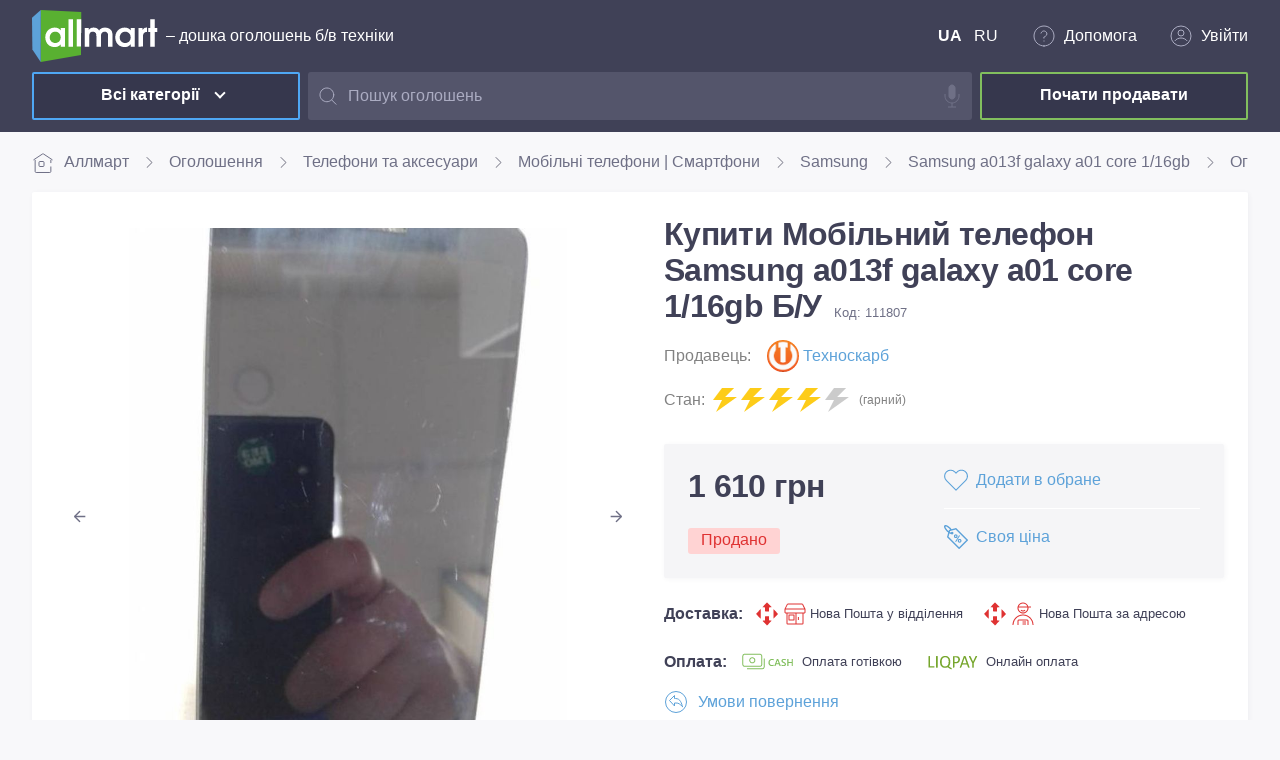

--- FILE ---
content_type: text/html; charset=utf-8
request_url: https://allmart.ua/samsung-a013f-galaxy-a01-core-1-16gb/i111807
body_size: 25098
content:
<!DOCTYPE html><html lang="uk-UA"> <head> <base href="/"> <link rel="apple-touch-icon" sizes="180x180" href="/favicon/apple-touch-icon.png"> <link rel="icon" type="image/png" sizes="32x32" href="/favicon/favicon-32x32.png"> <link rel="icon" type="image/png" sizes="16x16" href="/favicon/favicon-16x16.png"> <link rel="manifest" href="/manifest.json" crossorigin="use-credentials"> <meta name="msapplication-TileColor" content="#ffffff"> <meta name="msapplication-TileImage" content="/favicon/mstile-150x150.png"> <meta name="theme-color" content="#ffffff"> <meta http-equiv="Content-Type" content="text/html; charset=utf-8"> <meta name='viewport' content="width=device-width, initial-scale=1, minimum-scale=1.0, maximum-scale=4.0"> <meta name="apple-itunes-app" content="app-id=1614151276"> <script> var dataLayer = dataLayer || [];        </script> <script type="module" crossorigin src="/assets/index-8ada3b34.js"></script> <link rel="stylesheet" href="/assets/index-63c316e7.css"> <title>Купити Мобільний телефон Samsung a013f galaxy a01 core 1&#x2F;16gb дешево у магазині Б&#x2F;У техніки, ID #111807</title><link rel="alternate" hreflang="ru-UA" href="https://allmart.ua/ru/samsung-a013f-galaxy-a01-core-1-16gb/i111807"><link rel="alternate" hreflang="uk-UA" href="https://allmart.ua/samsung-a013f-galaxy-a01-core-1-16gb/i111807"><link rel="alternate" hreflang="x-default" href="https://allmart.ua/samsung-a013f-galaxy-a01-core-1-16gb/i111807"><link rel="canonical" href="https://allmart.ua/samsung-a013f-galaxy-a01-core-1-16gb/i111807"><meta name="description" content="Мобільний телефон Samsung a013f galaxy a01 core 1/16gb Б/У. ⏩Щоденне оновлення асортименту, супер ціна, ✅вибір за характеристиками, 👉дивіться весь асортимент і вибирайте найкраще! ID #111807"><meta name="og:image" content="https://fl1.media.skarb.group/allmart/ads/2/8/304228/large:304228.jpeg"><meta name="og:title" content="Купити Мобільний телефон Samsung a013f galaxy a01 core 1/16gb дешево у магазині Б/У техніки, ID #111807"><meta name="og:description" content="Мобільний телефон Samsung a013f galaxy a01 core 1/16gb Б/У. ⏩Щоденне оновлення асортименту, супер ціна, ✅вибір за характеристиками, 👉дивіться весь асортимент і вибирайте найкраще! ID #111807"><meta name="robots" content="noindex, nofollow"><link rel="modulepreload" crossorigin href="/assets/ProductPage-b8cf7d93.js"><link rel="stylesheet" href="/assets/ProductPage-2bab7226.css"><link rel="modulepreload" crossorigin href="/assets/TransitionExpand-9f6b920c.js"><link rel="stylesheet" href="/assets/TransitionExpand-47d35a04.css"><link rel="modulepreload" crossorigin href="/assets/CatalogList-755c4f6b.js"><link rel="stylesheet" href="/assets/CatalogList-ad1a9180.css"><link rel="modulepreload" crossorigin href="/assets/Telegram-6e0ba9be.js"><link rel="stylesheet" href="/assets/Telegram-6b29b527.css"></head> <body> <noscript><img height="1" width="1" style="display:none" alt="facebookpageview" src="https://www.facebook.com/tr?id=371579194164658&ev=PageView&noscript=1"/></noscript> <script> !function(f,b,e,v,n,t,s)            {if(f.fbq)return;n=f.fbq=function(){n.callMethod?                n.callMethod.apply(n,arguments):n.queue.push(arguments)};                if(!f._fbq)f._fbq=n;n.push=n;n.loaded=!0;n.version='2.0';                n.queue=[];            }(window, document,'script',                'https://connect.facebook.net/en_US/fbevents.js');            fbq('init', '371579194164658');            fbq('track', 'PageView');        </script> <div id="app" data-server-rendered="true" class="app"><!----><div category="samsung-a013f-galaxy-a01-core-1-16gb" id="111807" class="customer"><header class="header"><div class="wrap"><div class="mobile-menu"><div class="top"><a href="/" class="logo router-link-active"><img src="/assets/logo-241bd7bc.svg" alt="Оголошення Аллмарт" width="126" height="52" class="img-fluid"></a><div class="control"><svg xmlns="http://www.w3.org/2000/svg" xmlns:xlink="http://www.w3.org/1999/xlink" viewBox="0 0 24 24" height="24px" class="humburger"><path d='M11 19C15.4183 19 19 15.4183 19 11C19 6.58172 15.4183 3 11 3C6.58172 3 3 6.58172 3 11C3 15.4183 6.58172 19 11 19Z' stroke-linejoin='round'/><path d='M21 20.9999L16.65 16.6499' stroke-linejoin='round'/></svg><svg xmlns="http://www.w3.org/2000/svg" xmlns:xlink="http://www.w3.org/1999/xlink" viewBox="0 0 22 20" height="24px" class="humburger"><line x1='4' y1='6' x2='20' y2='6'/><line x1='4' y1='11' x2='20' y2='11'/><line x1='4' y1='16' x2='20' y2='16'/></svg></div></div><!----><!----><!----></div><div class="desktop-menu"><div class="top"><div class="logo-wrap"><a href="/" class="logo router-link-active"><img src="/assets/logo-241bd7bc.svg" alt="Маркетплейс Аллмарт" width="126" height="52" class="img-fluid"></a><span>– дошка оголошень б/в техніки</span></div><!----></div><div class="category_menu"><button type="button" class="_btn tertiary medium blue"><span class="_btn-body"><!----><span>Всі категорії</span><span class="_btn-body__right"><i class="button_arrow"></i></span></span></button><div clearable="" value="" class="search"><div class="base-autocomplete"><label class="base-text is-native is-clearable"><input type="text" min="" placeholder="Пошук оголошень" value="" class="input"><!----><!----><!----></label><div class="dropdown" style="display:none;"><div class="dropdown-content" style="display:none;"><!----><!----><!----></div></div></div><div title="Голосовий пошук" class="voice-search"></div></div><a href="/sell" type="button" class="_btn tertiary medium green"><span class="_btn-body"><!----><span>Почати продавати</span><!----></span></a><!----></div></div></div></header><div class="wrap"><div class="breadcrumbs__wrapper"><div class="breadcrumbs"><a href="/" class="breadcrumbs-item router-link-active"><svg xmlns="http://www.w3.org/2000/svg" xmlns:xlink="http://www.w3.org/1999/xlink" viewBox="0 0 22 20" height="24px" class="icon"><path d='M3.14258 7.42847V18.9999C3.14258 19.5522 3.59029 19.9999 4.14258 19.9999H17.8569C18.4091 19.9999 18.8569 19.5522 18.8569 18.9999V14M18.8569 7.42847V10.5713'/><rect x='7' y='9' width='5' height='5' rx='1' /><path d='M20.5272 7.42854L11.5516 1.50622C11.2176 1.28578 10.7842 1.28579 10.4501 1.50622L1.47461 7.42854' /></svg>Аллмарт </a><a href="/ads-all/c1" class="breadcrumbs-item"><!---->Оголошення </a><a href="/smartfony-telefony/c27" class="breadcrumbs-item"><!---->Телефони та аксесуари </a><a href="/mobilnye-telefony/c3" class="breadcrumbs-item"><!---->Мобільні телефони | Смартфони </a><a href="/mobilnye-telefony/c3/brand=samsung" class="breadcrumbs-item"><!---->Samsung </a><a href="/mobilnye-telefony/c3/product=1304" class="breadcrumbs-item"><!---->Samsung a013f galaxy a01 core 1/16gb </a><span class="breadcrumbs-item"><!---->Оголошення 111807 </span></div></div></div><main><section category="samsung-a013f-galaxy-a01-core-1-16gb" id="111807" class="wrapper page-product-card"><!----><div class="wrap"><div class="product-card-main"><div class="gallery"><div class="carousel"><div class="carousel-items"><div class="carousel-item" style="display:none;"><div class="photo"><div class="photo-box"><img src="https://fl1.media.skarb.group/allmart/ads/2/8/304228/large:304228.jpeg" alt="Купити Samsung a013f galaxy a01 core 1/16gb Б/У"></div></div></div><div class="carousel-item" style="display:none;"><div class="photo"><div class="photo-box"><img src="https://fl1.media.skarb.group/allmart/ads/2/9/304229/large:304229.jpeg" alt="Оголошення Samsung a013f galaxy a01 core 1/16gb Б/У"></div></div></div><div class="carousel-item" style="display:none;"><div class="photo"><div class="photo-box"><img src="https://fl1.media.skarb.group/allmart/ads/3/0/304230/large:304230.jpeg" alt="Дешево Samsung a013f galaxy a01 core 1/16gb з ломбарду"></div></div></div><img src="/assets/no_image-8eed2cbe.svg" alt="no image" class="no-image"><div class="carousel-arrow"><div class="icon has-icons-left" style="display:;"><img src="/assets/prev-849c3866.svg" alt="prevsvg" class="carousel-arrow-icon"></div><div class="icon has-icons-right" style="display:;"><img src="/assets/next-bd16e882.svg" alt="nextsvg" class="carousel-arrow-icon"></div></div></div><!----><!----><div class="carousel-indicator"></div><!----></div></div><div class="product-card-info"><h1> Купити Мобільний телефон Samsung a013f galaxy a01 core 1/16gb Б/У <!----><span class="seo">Код: 111807</span></h1><div class="subheader"><div class="client-block"><span>Продавець:</span><a href=""><div class="client-block__img"><picture alt="Техноскарб"><source media="(max-width: 767px)" srcset="https://fl1.media.skarb.group/allmart/clients/0/2/2/small:2.jpeg" type="image/jpeg"><source media="(max-width: 1439px)" srcset="https://fl1.media.skarb.group/allmart/clients/0/2/2/medium:2.jpeg" type="image/jpeg"><source media="(min-width: 1440px)" srcset="https://fl1.media.skarb.group/allmart/clients/0/2/2/large:2.jpeg" type="image/jpeg"><source media="(min-width: 320px)" srcset="https://fl1.media.skarb.group/allmart/clients/0/2/2/icon:2.jpeg" type="image/jpeg"><!----><!----><img src="https://fl1.media.skarb.group/allmart/clients/0/2/2/small:2.jpeg" alt="Техноскарб" class="img-fluid"><!----><!----><!----></picture></div><span>Техноскарб</span><!----></a></div><div class="condition-block"><span class="condition-title">Стан:</span><div title="гарний" class="condition-zippers"><svg width="16" height="16" viewBox="0 0 16 16" fill="none" xmlns="http://www.w3.org/2000/svg"><g clip-path="url(#clip0_99_5260)"><path d="M6 0L0 8H6L2 16L16 6H8L14 0H6Z" fill="#FDCC19"></path></g><defs><clipPath id="clip0_99_5260"><rect width="16" height="16" fill="white"></rect></clipPath></defs></svg><svg width="16" height="16" viewBox="0 0 16 16" fill="none" xmlns="http://www.w3.org/2000/svg"><g clip-path="url(#clip0_99_5260)"><path d="M6 0L0 8H6L2 16L16 6H8L14 0H6Z" fill="#FDCC19"></path></g><defs><clipPath id="clip0_99_5260"><rect width="16" height="16" fill="white"></rect></clipPath></defs></svg><svg width="16" height="16" viewBox="0 0 16 16" fill="none" xmlns="http://www.w3.org/2000/svg"><g clip-path="url(#clip0_99_5260)"><path d="M6 0L0 8H6L2 16L16 6H8L14 0H6Z" fill="#FDCC19"></path></g><defs><clipPath id="clip0_99_5260"><rect width="16" height="16" fill="white"></rect></clipPath></defs></svg><svg width="16" height="16" viewBox="0 0 16 16" fill="none" xmlns="http://www.w3.org/2000/svg"><g clip-path="url(#clip0_99_5260)"><path d="M6 0L0 8H6L2 16L16 6H8L14 0H6Z" fill="#FDCC19"></path></g><defs><clipPath id="clip0_99_5260"><rect width="16" height="16" fill="white"></rect></clipPath></defs></svg><svg width="16" height="16" viewBox="0 0 16 16" fill="none" xmlns="http://www.w3.org/2000/svg"><g clip-path="url(#clip0_99_5260)"><path d="M6 0L0 8H6L2 16L16 6H8L14 0H6Z" fill="#CBCBCB"></path></g><defs><clipPath id="clip0_99_5260"><rect width="16" height="16" fill="white"></rect></clipPath></defs></svg></div><span class="condition-text">(гарний)</span></div></div><!----><div class="toolbar-card"><div class="toolbar-top"><div class="price-block"><!----><h2 class="price-block__total"> 1 610 грн </h2></div><!----><div class="status-block condition-label deleted"> Продано </div></div><div class="toolbar-bottom"><!----><!----><!----></div></div> <!----><div class="delivery-block"><div class="chip-list"><span class="chips-title">Доставка: </span><div class="chip-item"><svg xmlns="http://www.w3.org/2000/svg" xmlns:xlink="http://www.w3.org/1999/xlink" viewBox="0 0 52 24" height="24px" class="fill-icon"><path d='M11.9064 0.599976H12.1826L12.4484 0.716807L16.4631 4.93733C16.6357 5.17829 16.577 5.36084 16.2905 5.36084H14.6266C14.3401 5.36084 14.1123 5.6018 14.1123 5.90483V9.03736C14.1123 9.34039 13.881 9.58136 13.5358 9.58136H10.6119C10.3254 9.58136 10.0941 9.34039 10.0941 9.03736V5.90483C10.0941 5.6018 9.86631 5.36084 9.57634 5.36084H7.79856C7.51204 5.36084 7.45336 5.17829 7.62596 4.93733L11.6441 0.716807L11.9064 0.599976Z' fill='#DF3232'/><path d='M18.5791 7.32873C18.6446 7.30682 18.7309 7.35064 18.8172 7.47112L22.718 11.5091C22.9458 11.7501 22.9458 12.1151 22.718 12.294L18.8172 16.3941C18.7309 16.5146 18.6446 16.5438 18.5791 16.5073C18.5135 16.4708 18.472 16.3649 18.472 16.2115V7.5916C18.472 7.44191 18.5135 7.35064 18.5791 7.32873Z' fill='#DF3232'/><path d='M5.73415 7.53321C5.73415 7.37987 5.68928 7.27399 5.61679 7.23748C5.54775 7.20097 5.44764 7.23018 5.33027 7.35066L1.37083 11.5091C1.14299 11.7501 1.14299 12.1152 1.37083 12.2941L5.33027 16.5146C5.44764 16.6059 5.54775 16.6351 5.61679 16.6059C5.68928 16.5767 5.73415 16.4854 5.73415 16.332V7.53321Z' fill='#DF3232'/><path d='M10.6119 14.1634H13.5358C13.881 14.1634 14.1123 14.4044 14.1123 14.7074V18.0225C14.1123 18.3839 14.3401 18.6249 14.6266 18.6249H16.1766C16.4631 18.6249 16.577 18.8038 16.3492 18.9863L12.4484 23.1448C12.331 23.2653 12.1895 23.3273 12.0445 23.3273C11.903 23.3273 11.758 23.2653 11.6441 23.1448L7.74332 18.9863C7.51204 18.8038 7.62596 18.6249 7.91247 18.6249H9.57634C9.86631 18.6249 10.0941 18.3839 10.0941 18.0225V14.7074C10.0941 14.4044 10.3254 14.1634 10.6119 14.1634Z' fill='#DF3232'/><path fill-rule='evenodd' clip-rule='evenodd' d='M33.5 13C33.5 12.7239 33.7239 12.5 34 12.5H39C39.2761 12.5 39.5 12.7239 39.5 13V18C39.5 18.2761 39.2761 18.5 39 18.5H34C33.7239 18.5 33.5 18.2761 33.5 18V13ZM34.5 13.5V17.5H38.5V13.5H34.5Z' fill='#DF3232'/><path d='M42.894 14.8889V18.0278H43.894V14.8889H42.894Z' fill='#DF3232'/><path fill-rule='evenodd' clip-rule='evenodd' d='M29.5 7C29.5 6.91574 29.5208 6.83635 29.5577 6.7667L31.7764 2.32918C32.0305 1.821 32.5499 1.5 33.118 1.5H46.882C47.4501 1.5 47.9695 1.82101 48.2236 2.32918L50.4423 6.76669C50.4792 6.83634 50.5 6.91578 50.5 7.00004V10.1819C50.5 10.5218 50.3733 10.8536 50.139 11.1029C49.9037 11.3532 49.5777 11.5 49.2308 11.5H48.5V21.2667C48.5 21.5924 48.3717 21.9057 48.142 22.1373C47.9122 22.369 47.5996 22.5 47.2727 22.5H32.7273C32.4004 22.5 32.0878 22.369 31.858 22.1373C31.6283 21.9057 31.5 21.5924 31.5 21.2667V11.5H30.7692C30.4223 11.5 30.0963 11.3532 29.861 11.1029C29.6267 10.8536 29.5 10.5218 29.5 10.1819V7ZM48.0063 10.5L48 10.5H32L31.9937 10.5H30.7692C30.7081 10.5 30.6428 10.4745 30.5896 10.4179C30.5354 10.3603 30.5 10.2759 30.5 10.1819V7.5H49.5V10.1819C49.5 10.2759 49.4646 10.3603 49.4104 10.4179C49.3572 10.4745 49.2919 10.5 49.2308 10.5H48.0063ZM32.5 11.5V21.2667C32.5 21.3299 32.5249 21.3897 32.568 21.4331C32.611 21.4764 32.6683 21.5 32.7273 21.5H40.5V11.5H32.5ZM41.5 11.5V21.5H47.2727C47.3317 21.5 47.389 21.4764 47.432 21.4331C47.4751 21.3897 47.5 21.3299 47.5 21.2667V11.5H41.5ZM33.118 2.5C32.9286 2.5 32.7555 2.607 32.6708 2.77639L30.809 6.5H49.191L47.3292 2.77639C47.2445 2.607 47.0714 2.5 46.882 2.5H33.118Z' fill='#DF3232'/></svg><span>Нова Пошта у відділення</span></div><div class="chip-item"><svg xmlns="http://www.w3.org/2000/svg" xmlns:xlink="http://www.w3.org/1999/xlink" viewBox="0 0 52 24" height="24px" class="fill-icon"><path d='M40 8.5C39.3461 8.5 38.7655 8.18661 38.3998 7.69969L37.6002 8.30031C38.1467 9.02773 39.0182 9.5 40 9.5C40.9818 9.5 41.8533 9.02773 42.3998 8.30031L41.6002 7.69969C41.2345 8.18661 40.6539 8.5 40 8.5Z' fill='#DF3232'/><path fill-rule='evenodd' clip-rule='evenodd' d='M40 0.5C42.5176 0.5 44.64 2.1915 45.293 4.5H48V5.5H45.4776C45.4924 5.66468 45.5 5.83146 45.5 6C45.5 9.03757 43.0376 11.5 40 11.5C36.9624 11.5 34.5 9.03757 34.5 6C34.5 5.62394 34.5378 5.2562 34.61 4.90053C34.6877 4.51771 34.8052 4.14928 34.9579 3.79981C35.8061 1.85836 37.7439 0.5 40 0.5ZM35.8742 4.20019C36.5691 2.60983 38.1555 1.5 40 1.5C41.9593 1.5 43.6262 2.75221 44.2439 4.5H35.7559C35.7918 4.39834 35.8313 4.29835 35.8742 4.20019ZM35.5274 5.5H44.4725C44.4907 5.66417 44.5 5.831 44.5 6C44.5 8.48528 42.4853 10.5 40 10.5C37.5147 10.5 35.5 8.48528 35.5 6C35.5 5.83085 35.5093 5.66403 35.5274 5.5Z' fill='#DF3232'/><path d='M35.5 19C35.5 18.7239 35.7239 18.5 36 18.5H44C44.2761 18.5 44.5 18.7239 44.5 19V23H45.5V19C45.5 18.1716 44.8284 17.5 44 17.5H36C35.1716 17.5 34.5 18.1716 34.5 19V23H35.5V19Z' fill='#DF3232'/><path d='M43 20.5H39.5V19.5H43V20.5Z' fill='#DF3232'/><path d='M43 22.5H39.5V21.5H43V22.5Z' fill='#DF3232'/><path d='M40 13.5C34.7533 13.5 30.5 17.7533 30.5 23H29.5C29.5 17.201 34.201 12.5 40 12.5C45.799 12.5 50.5 17.201 50.5 23H49.5C49.5 17.7533 45.2467 13.5 40 13.5Z' fill='#DF3232'/><path d='M11.9064 0.599976H12.1826L12.4484 0.716807L16.4631 4.93733C16.6357 5.17829 16.577 5.36084 16.2905 5.36084H14.6266C14.3401 5.36084 14.1123 5.6018 14.1123 5.90483V9.03736C14.1123 9.34039 13.881 9.58136 13.5358 9.58136H10.6119C10.3254 9.58136 10.0941 9.34039 10.0941 9.03736V5.90483C10.0941 5.6018 9.86631 5.36084 9.57634 5.36084H7.79856C7.51204 5.36084 7.45336 5.17829 7.62596 4.93733L11.6441 0.716807L11.9064 0.599976Z' fill='#DF3232'/><path d='M18.5791 7.32873C18.6446 7.30682 18.7309 7.35064 18.8172 7.47112L22.718 11.5091C22.9458 11.7501 22.9458 12.1151 22.718 12.294L18.8172 16.3941C18.7309 16.5146 18.6446 16.5438 18.5791 16.5073C18.5135 16.4708 18.472 16.3649 18.472 16.2115V7.5916C18.472 7.44191 18.5135 7.35064 18.5791 7.32873Z' fill='#DF3232'/><path d='M5.73415 7.53321C5.73415 7.37987 5.68928 7.27399 5.61679 7.23748C5.54775 7.20097 5.44764 7.23018 5.33027 7.35066L1.37083 11.5091C1.14299 11.7501 1.14299 12.1152 1.37083 12.2941L5.33027 16.5146C5.44764 16.6059 5.54775 16.6351 5.61679 16.6059C5.68928 16.5767 5.73415 16.4854 5.73415 16.332V7.53321Z' fill='#DF3232'/><path d='M10.6119 14.1634H13.5358C13.881 14.1634 14.1123 14.4044 14.1123 14.7074V18.0225C14.1123 18.3839 14.3401 18.6249 14.6266 18.6249H16.1766C16.4631 18.6249 16.577 18.8038 16.3492 18.9863L12.4484 23.1448C12.331 23.2653 12.1895 23.3273 12.0445 23.3273C11.903 23.3273 11.758 23.2653 11.6441 23.1448L7.74332 18.9863C7.51204 18.8038 7.62596 18.6249 7.91247 18.6249H9.57634C9.86631 18.6249 10.0941 18.3839 10.0941 18.0225V14.7074C10.0941 14.4044 10.3254 14.1634 10.6119 14.1634Z' fill='#DF3232'/></svg><span>Нова Пошта за адресою</span></div></div><div class="chip-list"><span class="chips-title">Оплата: </span><div class="chip-item"><svg xmlns="http://www.w3.org/2000/svg" xmlns:xlink="http://www.w3.org/1999/xlink" viewBox="0 0 60 24" height="24px" class="fill-icon"><path fill-rule='evenodd' clip-rule='evenodd' d='M5.57131 4.78571C4.90068 4.78571 4.35703 5.32936 4.35703 5.99999V14.5714C4.35703 15.2421 4.90068 15.7857 5.57131 15.7857H20.9999C21.6705 15.7857 22.2142 15.2421 22.2142 14.5714V5.99999C22.2142 5.32936 21.6705 4.78571 20.9999 4.78571H5.57131ZM3.35703 5.99999C3.35703 4.77708 4.34839 3.78571 5.57131 3.78571H20.9999C22.2228 3.78571 23.2142 4.77708 23.2142 5.99999V14.5714C23.2142 15.7943 22.2228 16.7857 20.9999 16.7857H5.57131C4.34839 16.7857 3.35703 15.7943 3.35703 14.5714V5.99999ZM13.2857 8.21427C12.1417 8.21427 11.2142 9.14168 11.2142 10.2857C11.2142 11.4297 12.1417 12.3571 13.2857 12.3571C14.4297 12.3571 15.3571 11.4297 15.3571 10.2857C15.3571 9.14168 14.4297 8.21427 13.2857 8.21427ZM10.2142 10.2857C10.2142 8.58939 11.5894 7.21427 13.2857 7.21427C14.982 7.21427 16.3571 8.58939 16.3571 10.2857C16.3571 11.982 14.982 13.3571 13.2857 13.3571C11.5894 13.3571 10.2142 11.982 10.2142 10.2857ZM25.6429 8.4287V17.0001C25.6429 17.5874 25.4096 18.1506 24.9943 18.5659C24.579 18.9811 24.0158 19.2144 23.4286 19.2144H8V18.2144H23.4286C23.7506 18.2144 24.0595 18.0865 24.2872 17.8588C24.5149 17.631 24.6429 17.3222 24.6429 17.0001V8.4287H25.6429Z' fill='#82BF5E'/><path d='M34.7471 15.707C34.2197 15.9805 33.5638 16.1172 32.7793 16.1172C31.7637 16.1172 30.9499 15.7965 30.3379 15.1553C29.7259 14.514 29.4199 13.6725 29.4199 12.6308C29.4199 11.5111 29.7633 10.6061 30.4502 9.916C31.1403 9.2259 32.0111 8.88085 33.0625 8.88085C33.7396 8.88085 34.3011 8.97687 34.7471 9.16893V10.3213C34.2751 10.0413 33.7542 9.90135 33.1846 9.90135C32.4261 9.90135 31.8109 10.1439 31.3389 10.6289C30.8701 11.1139 30.6357 11.7617 30.6357 12.5723C30.6357 13.3437 30.8555 13.959 31.2949 14.418C31.7344 14.8737 32.3122 15.1015 33.0283 15.1015C33.6891 15.1015 34.262 14.9453 34.7471 14.6328V15.707Z' fill='#82BF5E'/><path d='M41.8271 16H40.5527L39.9229 14.2178H37.1689L36.5635 16H35.2939L37.916 8.99803H39.2246L41.8271 16ZM39.6152 13.2705L38.6436 10.4775C38.6143 10.3864 38.5833 10.2399 38.5508 10.0381H38.5312C38.502 10.2236 38.4694 10.3701 38.4336 10.4775L37.4717 13.2705H39.6152Z' fill='#82BF5E'/><path d='M42.4717 15.7217V14.5254C42.5791 14.623 42.7061 14.7109 42.8525 14.789C43.0023 14.8672 43.1602 14.9339 43.3262 14.9892C43.4922 15.0413 43.6582 15.082 43.8242 15.1113C43.9902 15.1406 44.1432 15.1553 44.2832 15.1553C44.7715 15.1553 45.1344 15.0739 45.3721 14.9111C45.613 14.7484 45.7334 14.5124 45.7334 14.2031C45.7334 14.0371 45.6927 13.8939 45.6113 13.7734C45.5332 13.6497 45.4225 13.5374 45.2793 13.4365C45.1361 13.3356 44.9668 13.2396 44.7715 13.1484C44.5794 13.054 44.3727 12.9564 44.1514 12.8555C43.9137 12.7285 43.6924 12.5999 43.4873 12.4697C43.2822 12.3395 43.1032 12.1963 42.9502 12.04C42.8005 11.8805 42.6816 11.7015 42.5938 11.5029C42.5091 11.3043 42.4668 11.0716 42.4668 10.8047C42.4668 10.4759 42.54 10.1911 42.6865 9.95018C42.8363 9.70604 43.0316 9.50585 43.2725 9.3496C43.5166 9.19009 43.7933 9.0729 44.1025 8.99803C44.4118 8.91991 44.7275 8.88085 45.0498 8.88085C45.7822 8.88085 46.3161 8.96385 46.6514 9.12987V10.2773C46.2542 9.99087 45.7432 9.84764 45.1182 9.84764C44.9456 9.84764 44.7731 9.86392 44.6006 9.89647C44.4313 9.92902 44.2783 9.98273 44.1416 10.0576C44.0081 10.1325 43.8991 10.2285 43.8145 10.3457C43.7298 10.4629 43.6875 10.6045 43.6875 10.7705C43.6875 10.9267 43.7201 11.0618 43.7852 11.1758C43.8503 11.2897 43.9447 11.3939 44.0684 11.4883C44.1953 11.5827 44.3483 11.6754 44.5273 11.7666C44.7096 11.8545 44.9196 11.9505 45.1572 12.0547C45.4014 12.1816 45.6309 12.3151 45.8457 12.4551C46.0638 12.595 46.2542 12.7497 46.417 12.9189C46.583 13.0882 46.7132 13.277 46.8076 13.4853C46.9053 13.6904 46.9541 13.9248 46.9541 14.1885C46.9541 14.5433 46.8825 14.8428 46.7393 15.0869C46.596 15.331 46.4023 15.5296 46.1582 15.6826C45.9173 15.8356 45.639 15.9463 45.3232 16.0146C45.0075 16.083 44.6738 16.1172 44.3223 16.1172C44.2051 16.1172 44.0602 16.1074 43.8877 16.0879C43.7184 16.0716 43.5443 16.0456 43.3652 16.0098C43.1862 15.9772 43.0169 15.9365 42.8574 15.8877C42.6979 15.8389 42.5693 15.7835 42.4717 15.7217Z' fill='#82BF5E'/><path d='M53.8682 16H52.7012V12.9629H49.4053V16H48.2432V8.99803H49.4053V11.9424H52.7012V8.99803H53.8682V16Z' fill='#82BF5E'/></svg><span>Оплата готівкою</span></div><div class="chip-item"><svg xmlns="http://www.w3.org/2000/svg" xmlns:xlink="http://www.w3.org/1999/xlink" viewBox="0 0 60 24" height="24px" class="fill-icon"><path d='M43.8083 6.70446C43.6983 6.38194 43.5542 6.10829 43.2439 6.09607H42.4669C42.4449 6.09363 42.4204 6.09118 42.396 6.09118H42.1468C42.1224 6.09118 42.0979 6.09363 42.0759 6.09607C41.8169 6.13516 41.6874 6.39416 41.5897 6.69713L37.7537 17.416C37.7537 17.5577 37.8685 17.6726 38.0102 17.6726H38.8116C39.1293 17.6726 39.293 17.4111 39.3883 17.0959L40.153 14.8627C40.2068 14.7088 40.3509 14.6062 40.5146 14.6062H44.7807C44.942 14.6062 45.0861 14.7088 45.1399 14.8603L45.9364 17.1179C46.0341 17.4331 46.2052 17.6946 46.5375 17.6946H47.3755C47.5246 17.6946 47.6443 17.5797 47.6443 17.438L43.8083 6.70446ZM40.6784 13.3381L42.6135 7.6989L44.6048 13.3381H40.6784Z' fill='#76A62D'/><path d='M55.0231 6.12539C54.9205 6.0863 54.3268 6.09118 54.3268 6.09118C53.9285 6.10096 53.6744 6.09118 53.496 6.33796C53.4691 6.37461 53.4496 6.4137 53.4301 6.4528L51.0527 11.596L48.6045 6.45524C48.5849 6.41615 48.5654 6.37705 48.5385 6.3404C48.3601 6.09363 48.106 6.10096 47.7078 6.09363C47.7078 6.09363 47.114 6.08874 47.0114 6.12783C46.7671 6.22068 46.9284 6.52121 47.0432 6.76799L50.046 12.759C50.1829 13.0327 50.2537 13.3332 50.2537 13.6386V17.2548C50.2537 17.4991 50.4516 17.697 50.696 17.697H51.3239C51.5682 17.697 51.7661 17.4991 51.7661 17.2548V13.6557C51.7661 13.3503 51.837 13.0498 51.9738 12.7761L54.9889 6.76554C55.1062 6.51877 55.2674 6.21824 55.0231 6.12539Z' fill='#76A62D'/><path d='M15.3186 6.08386H14.4097C14.2191 6.08386 14.0676 6.23779 14.0676 6.42592V17.311C14.0676 17.5089 14.2289 17.6726 14.4293 17.6726H15.304C15.5019 17.6726 15.6656 17.5113 15.6656 17.311V6.42837C15.6631 6.23779 15.5092 6.08386 15.3186 6.08386Z' fill='#76A62D'/><path d='M12.0668 16.2921H8.00844V6.42837C8.00844 6.23779 7.85451 6.0863 7.66637 6.0863H6.83808C6.6475 6.0863 6.49602 6.24023 6.49602 6.42837V17.1961C6.49602 17.4209 6.67682 17.6017 6.90161 17.6017H12.0693C12.2647 17.6017 12.4211 17.4453 12.4211 17.2499V16.6439C12.4186 16.4509 12.2598 16.2921 12.0668 16.2921Z' fill='#76A62D'/><path d='M36.5638 6.72401C36.058 6.38194 35.3592 6.14005 34.0227 6.14005H31.4352C31.1273 6.14005 30.8757 6.38927 30.8757 6.69957V17.0984C30.8757 17.416 31.1322 17.675 31.4523 17.675H31.897C32.2146 17.675 32.4736 17.4185 32.4736 17.0984V13.1915C32.9525 13.1915 34.6091 13.1915 34.8046 13.1915C35.0318 13.1915 37.9491 12.7346 37.9491 9.55827C37.9467 8.17534 37.2381 7.18335 36.5638 6.72401ZM34.2743 11.9943C34.1229 11.9943 32.6495 11.9943 32.6495 11.9943H32.4712V7.33728H33.7564C34.6384 7.33728 35.1002 7.4961 35.4349 7.72333C35.8821 8.0263 36.3487 8.68111 36.3487 9.59492C36.3512 11.6937 34.4258 11.9943 34.2743 11.9943Z' fill='#76A62D'/><path d='M29.3976 17.9316C29.334 17.8851 29.2632 17.8509 29.1874 17.8216C28.5864 17.5919 27.7092 16.9835 27.2206 16.6684C26.8418 16.424 26.9005 16.231 26.9518 16.1504C26.9616 16.1382 26.9738 16.1235 26.9836 16.1113C26.986 16.1088 26.986 16.1088 26.986 16.1088C27.8167 15.09 28.2981 13.6386 28.2981 11.8061C28.2981 8.56628 26.9127 5.9397 23.1524 5.9397C19.6926 5.9397 18.0312 8.56628 18.0312 11.8061C18.0312 15.046 19.1478 17.8192 23.1524 17.8192C23.966 17.8192 24.7137 17.6628 25.371 17.3598H25.3734C25.5664 17.2767 25.7546 17.2792 26.0135 17.4673C27.8705 18.8429 28.7916 19.3487 29.4513 19.3487C29.769 19.3487 29.7128 18.3714 29.7128 18.3714C29.7128 18.3714 29.6663 18.1246 29.3976 17.9316ZM19.6731 11.8306C19.6731 11.8232 19.6731 11.8159 19.6731 11.8061C19.678 9.60713 20.4794 7.27375 23.1573 7.27375C26.1919 7.27375 26.6561 9.60713 26.6586 11.8061C26.6586 11.8135 26.6586 11.8208 26.6586 11.8306C26.6586 14.4474 25.8108 16.4362 23.1573 16.4362C20.1105 16.4362 19.6731 14.0369 19.6731 11.8306Z' fill='#76A62D'/></svg><span>Онлайн оплата</span></div></div><a href="/help/cat=2?id=13" class="chip-list chip-list--link disabled"><svg xmlns="http://www.w3.org/2000/svg" xmlns:xlink="http://www.w3.org/1999/xlink" viewBox="0 0 24 24" height="24px" class="stroke-icon m-r-10"><circle cx='12' cy='12' r='10.5'/><path d='M18.5 16.5C15.577 14.027 14.858 13 12 13H10.5V16L5.5 10.5L10.5 5.5V8.5H11.5C16.5 8.5 17.5 13.5 18.5 16.5Z' stroke-linecap='round' stroke-linejoin='round'/></svg><span>Умови повернення</span></a></div><div id="tabs" class="tabs-container"><div class="tab-list"><div class="tab-item active"><span>Опис</span></div><div class="tab-item"><span>Характеристики</span></div><div class="tab-item"><span>Комплект</span></div></div><div class="tab-content"><div class="description-block"><p class="description-text">Мобильный телефон</p><!----><div class="toolbar-card"><div class="toolbar-top"><div class="client-block"><span>Продавець:</span><a href="/ads-all/c1/client=76"><div class="client-block__img"><picture alt="Техноскарб"><source media="(max-width: 767px)" srcset="https://fl1.media.skarb.group/allmart/clients/0/2/2/small:2.jpeg" type="image/jpeg"><source media="(max-width: 1439px)" srcset="https://fl1.media.skarb.group/allmart/clients/0/2/2/medium:2.jpeg" type="image/jpeg"><source media="(min-width: 1440px)" srcset="https://fl1.media.skarb.group/allmart/clients/0/2/2/large:2.jpeg" type="image/jpeg"><source media="(min-width: 320px)" srcset="https://fl1.media.skarb.group/allmart/clients/0/2/2/icon:2.jpeg" type="image/jpeg"><!----><!----><img src="https://fl1.media.skarb.group/allmart/clients/0/2/2/small:2.jpeg" alt="Техноскарб" class="img-fluid"><!----><!----><!----></picture></div><span>Техноскарб</span><!----></a></div><p>м. Київ</p><p class="past-online">5 років на сайті</p><p class="past-online">Online близько 10 годин тому</p><!----></div><div class="toolbar-bottom"><!----><div class="toolbar-bottom-item"><svg xmlns="http://www.w3.org/2000/svg" xmlns:xlink="http://www.w3.org/1999/xlink" viewBox="0 0 24 24" height="24px" class="toolbar-bottom-icon filled-icon"><path d='M21.2963 17.8802C22.4119 16.5091 22.9999 14.8907 22.9999 13.1832C22.9999 8.76746 18.976 5.1752 14.0301 5.1752C13.4227 5.1752 12.8185 5.22889 12.2335 5.33535C11.9513 5.38642 11.7646 5.65688 11.8157 5.93859C11.8668 6.2203 12.1358 6.40529 12.4189 6.35671C12.9424 6.2612 13.4847 6.21307 14.03 6.21307C18.4035 6.21307 21.9622 9.3395 21.9622 13.1831C21.9622 14.7187 21.4041 16.1757 20.3482 17.3951C20.2449 17.5147 20.2013 17.6748 20.2308 17.8309L20.7148 20.4018L18.1183 19.5213C18.009 19.4844 17.8902 19.4853 17.7808 19.5227C16.8532 19.8462 15.0299 20.1517 14.0296 20.1517C9.6561 20.1517 6.09781 17.0257 6.09781 13.1828C6.09781 12.8963 5.86545 12.664 5.57893 12.664C5.29241 12.664 5.06006 12.8963 5.06006 13.1828C5.06006 17.5982 9.08323 21.1893 14.0295 21.1893C15.0999 21.1893 16.8729 20.9017 17.9495 20.56L21.2216 21.67C21.2763 21.6885 21.3327 21.6975 21.3886 21.6975C21.5119 21.6975 21.6328 21.6535 21.7289 21.5707C21.8679 21.4496 21.9329 21.2635 21.8983 21.0827L21.2963 17.8802Z' /><path d='M8.27932 12.2104C8.35523 12.2505 8.43807 12.2696 8.52062 12.2696C8.628 12.2696 8.73523 12.2363 8.82549 12.1707C8.98548 12.0542 9.0654 11.8578 9.03208 11.663L8.56708 8.95436L10.5359 7.0352C10.6774 6.89711 10.728 6.69099 10.6672 6.50305C10.606 6.31544 10.4438 6.17828 10.2482 6.14959L7.52816 5.75461L6.31085 3.28928C6.22338 3.11216 6.04271 3 5.84538 3C5.64774 3 5.46738 3.11201 5.37991 3.28928L4.16336 5.75493L1.44454 6.1499C1.2489 6.17829 1.08629 6.31545 1.02551 6.50337C0.964259 6.69129 1.01533 6.89742 1.15696 7.03551L3.12502 8.95468L2.66062 11.6635C2.62683 11.8579 2.70675 12.055 2.86674 12.1708C3.02689 12.2869 3.23842 12.3025 3.4137 12.2104L5.84569 10.9317L8.27932 12.2104ZM3.86077 10.8024L4.19357 8.86087C4.22242 8.69239 4.16703 8.52051 4.04438 8.40124L2.6339 7.02595L4.58268 6.74299C4.75209 6.71815 4.89789 6.612 4.9738 6.4591L5.84613 4.69129L6.71846 6.4591C6.79437 6.612 6.94063 6.71815 7.10927 6.74299L9.05864 7.02595L7.64769 8.40124C7.52565 8.52066 7.46949 8.69238 7.4985 8.86087L7.83145 10.8024L6.08694 9.88609C6.01165 9.84644 5.92864 9.82654 5.84563 9.82654C5.76247 9.82654 5.67993 9.84644 5.60433 9.88609L3.86077 10.8024Z' /><path d='M17.9001 9.94052H10.1737C9.88684 9.94052 9.65479 10.1726 9.65479 10.4594C9.65479 10.7462 9.88683 10.9783 10.1737 10.9783H17.9001C18.1869 10.9783 18.419 10.7462 18.419 10.4594C18.419 10.1726 18.1869 9.94052 17.9001 9.94052Z' /><path d='M18.419 13.152C18.419 12.8651 18.1869 12.6331 17.9001 12.6331H10.1737C9.88684 12.6331 9.65479 12.8651 9.65479 13.152C9.65479 13.4391 9.88683 13.6708 10.1737 13.6708H17.9001C18.1869 13.671 18.419 13.4391 18.419 13.152Z' /><path d='M10.1737 15.325C9.88684 15.325 9.65479 15.5571 9.65479 15.8442C9.65479 16.1307 9.88683 16.3631 10.1737 16.3631H13.3004C13.5872 16.3631 13.8193 16.1308 13.8193 15.8442C13.8193 15.5571 13.5872 15.325 13.3004 15.325H10.1737Z' /></svg><span class="toolbar-bottom-text">Відгуки про продавця</span></div><a href="/ads-all/c1/client=76" class="toolbar-bottom-item"><svg xmlns="http://www.w3.org/2000/svg" xmlns:xlink="http://www.w3.org/1999/xlink" viewBox="0 0 24 24" height="24px" class="toolbar-bottom-icon filled-icon"><path d='M21.1398 18.5116V5.48842C21.1385 4.56353 20.7707 3.67691 20.1166 3.023C19.4627 2.36909 18.5761 2.00124 17.6514 2H6.48842C5.56369 2.00125 4.67707 2.36909 4.02316 3.023C3.36909 3.67691 3.00124 4.56353 3 5.48842V18.5116C3.00125 19.4365 3.36909 20.3231 4.02316 20.977C4.67707 21.6309 5.56369 21.9988 6.48842 22H17.6514C18.5761 21.9988 19.4627 21.6309 20.1166 20.977C20.7707 20.3231 21.1385 19.4365 21.1398 18.5116V18.5116ZM4.39537 18.5116V5.48842C4.39615 4.93354 4.61682 4.40155 5.00925 4.00913C5.40154 3.61684 5.93354 3.39601 6.48842 3.39537H17.6514C18.2062 3.39599 18.7382 3.61682 19.1305 4.00913C19.523 4.40158 19.7437 4.93358 19.7444 5.48842V18.5116C19.7436 19.0665 19.523 19.5985 19.1305 19.9909C18.7382 20.3832 18.2062 20.604 17.6514 20.6046H6.48842C5.93354 20.604 5.40155 20.3832 5.00925 19.9909C4.6168 19.5984 4.39612 19.0664 4.39537 18.5116Z' /><path d='M9.74452 6.18607H7.88398C7.45245 6.18653 7.03867 6.35815 6.73344 6.6634C6.42821 6.96865 6.25658 7.38241 6.2561 7.81394V9.67448C6.25657 10.106 6.42819 10.5198 6.73344 10.825C7.03867 11.1301 7.45245 11.3019 7.88398 11.3024H9.74452C10.1761 11.3019 10.5898 11.1301 10.8951 10.825C11.2001 10.5198 11.3719 10.106 11.3724 9.67448V7.81394C11.3719 7.38241 11.2002 6.96863 10.8951 6.6634C10.5898 6.35817 10.1761 6.18654 9.74452 6.18607V6.18607ZM9.97703 9.67448C9.97703 9.73616 9.95258 9.79533 9.90898 9.83894C9.86537 9.88255 9.80619 9.90699 9.74452 9.90699H7.88398C7.7555 9.90699 7.65147 9.80281 7.65147 9.67448V7.81394C7.65147 7.68546 7.7555 7.58143 7.88398 7.58143H9.74452C9.80619 7.58143 9.86537 7.60588 9.90898 7.64949C9.95258 7.69309 9.97703 7.75227 9.97703 7.81394V9.67448Z' /><path d='M13.0001 8.04631H17.6515C17.9008 8.04631 18.1311 7.91331 18.2557 7.69747C18.3803 7.48162 18.3803 7.21563 18.2557 6.99978C18.1311 6.78393 17.9008 6.65094 17.6515 6.65094H13.0001C12.7509 6.65094 12.5206 6.78393 12.396 6.99978C12.2713 7.21563 12.2713 7.48162 12.396 7.69747C12.5206 7.91331 12.751 8.04631 13.0001 8.04631Z' /><path d='M13.0001 10.8371H15.7909C16.0402 10.8371 16.2705 10.7041 16.3951 10.4882C16.5197 10.2724 16.5197 10.0064 16.3951 9.79055C16.2705 9.57471 16.0402 9.44171 15.7909 9.44171H13.0001C12.7509 9.44171 12.5206 9.57471 12.396 9.79055C12.2713 10.0064 12.2713 10.2724 12.396 10.4882C12.5206 10.7041 12.751 10.8371 13.0001 10.8371Z' /><path d='M9.74452 12.6977H7.88398C7.45245 12.6982 7.03867 12.8699 6.73344 13.175C6.4282 13.4803 6.25658 13.894 6.2561 14.3256V16.1861C6.25657 16.6176 6.42819 17.0314 6.73344 17.3367C7.03869 17.6419 7.45245 17.8135 7.88398 17.814H9.74452C10.1761 17.8135 10.5898 17.6419 10.8951 17.3367C11.2001 17.0314 11.3719 16.6176 11.3724 16.1861V14.3256C11.3719 13.894 11.2002 13.4803 10.8951 13.175C10.5898 12.8699 10.1761 12.6982 9.74452 12.6977ZM9.97703 16.1861C9.97703 16.2478 9.95258 16.307 9.90898 16.3506C9.86537 16.3942 9.80619 16.4186 9.74452 16.4186H7.88398C7.7555 16.4186 7.65147 16.3146 7.65147 16.1861V14.3256C7.65147 14.1972 7.7555 14.0931 7.88398 14.0931H9.74452C9.80619 14.0931 9.86537 14.1175 9.90898 14.1611C9.95258 14.2047 9.97703 14.2639 9.97703 14.3256V16.1861Z' /><path d='M13.0001 14.5583H17.6515C17.9008 14.5583 18.1311 14.4253 18.2557 14.2094C18.3803 13.9936 18.3803 13.7276 18.2557 13.5117C18.1311 13.2959 17.9008 13.1629 17.6515 13.1629H13.0001C12.7509 13.1629 12.5206 13.2959 12.396 13.5117C12.2713 13.7276 12.2713 13.9936 12.396 14.2094C12.5206 14.4253 12.751 14.5583 13.0001 14.5583Z' /><path d='M15.7909 15.9537H13.0001C12.7509 15.9537 12.5206 16.0867 12.396 16.3025C12.2713 16.5184 12.2713 16.7844 12.396 17.0002C12.5206 17.216 12.751 17.349 13.0001 17.349H15.7909C16.0402 17.349 16.2705 17.216 16.3951 17.0002C16.5197 16.7844 16.5197 16.5184 16.3951 16.3025C16.2705 16.0867 16.0402 15.9537 15.7909 15.9537Z' /></svg><span class="toolbar-bottom-text">Всі товари продавця</span></a></div></div><div class="meta-info"><span>Код товара: 111807</span><span>Артикул: 01-18821358</span><span>Опубліковано: 06.06.2022 в 12:13</span><span>Переглядів: 16</span></div><div class="group-btns"><div class="group-btns-share"><span>Поділитись:</span><!----><a href="https://www.facebook.com" rel="nofollow"><svg xmlns="http://www.w3.org/2000/svg" xmlns:xlink="http://www.w3.org/1999/xlink" viewBox="0 0 32 32" height="24px"><g clip-path='url(#clip0_594_21844)'><path d='M16.0001 2.66669C8.63608 2.66669 2.66675 8.63602 2.66675 16C2.66675 22.6547 7.54275 28.1707 13.9174 29.172V19.8534H10.5307V16H13.9174V13.0627C13.9174 9.72135 15.9067 7.87602 18.9534 7.87602C20.4121 7.87602 21.9374 8.13602 21.9374 8.13602V11.416H20.2574C18.6001 11.416 18.0841 12.444 18.0841 13.4987V16H21.7814L21.1907 19.8534H18.0841V29.172C24.4574 28.172 29.3334 22.6534 29.3334 16C29.3334 8.63602 23.3641 2.66669 16.0001 2.66669Z' fill='#5DA2D9'/></g><defs><clipPath id='clip0_594_21844'><rect width='32' height='32' fill='white'/></clipPath></defs></svg></a></div></div><a href="/mobilnye-telefony/c3/product=1304" class="href-product href-product--blue"><p>Дивитися інші пропозиції:  <span>Мобільний телефон Samsung a013f galaxy a01 core 1/16gb <svg xmlns="http://www.w3.org/2000/svg" xmlns:xlink="http://www.w3.org/1999/xlink" viewBox="0 0 24 24" height="24px"><path d='M8.45996 6.3C8.26105 6.3 8.07028 6.37902 7.92963 6.51967C7.78898 6.66033 7.70996 6.85109 7.70996 7.05C7.70996 7.24892 7.78898 7.43968 7.92963 7.58033C8.07028 7.72099 8.26105 7.8 8.45996 7.8H15.14L6.51996 16.42C6.44627 16.4887 6.38717 16.5715 6.34618 16.6635C6.30519 16.7555 6.28314 16.8548 6.28137 16.9555C6.27959 17.0562 6.29811 17.1562 6.33584 17.2496C6.37356 17.343 6.4297 17.4278 6.50092 17.499C6.57214 17.5703 6.65697 17.6264 6.75036 17.6641C6.84375 17.7018 6.94378 17.7204 7.04448 17.7186C7.14518 17.7168 7.2445 17.6948 7.3365 17.6538C7.4285 17.6128 7.5113 17.5537 7.57996 17.48L16.2 8.86V15.54C16.2 15.7389 16.279 15.9297 16.4196 16.0703C16.5603 16.211 16.751 16.29 16.95 16.29C17.1489 16.29 17.3396 16.211 17.4803 16.0703C17.6209 15.9297 17.7 15.7389 17.7 15.54V7.05C17.6994 6.95031 17.679 6.85172 17.64 6.76C17.5855 6.63215 17.4971 6.52166 17.3842 6.44056C17.2714 6.35945 17.1385 6.31084 17 6.3H8.45996Z'/></svg></span></p></a><a href="/sell?c=3" class="href-product"><p>Продати товар:  <span>Мобільний телефон <svg xmlns="http://www.w3.org/2000/svg" xmlns:xlink="http://www.w3.org/1999/xlink" viewBox="0 0 24 24" height="24px"><path d='M8.45996 6.3C8.26105 6.3 8.07028 6.37902 7.92963 6.51967C7.78898 6.66033 7.70996 6.85109 7.70996 7.05C7.70996 7.24892 7.78898 7.43968 7.92963 7.58033C8.07028 7.72099 8.26105 7.8 8.45996 7.8H15.14L6.51996 16.42C6.44627 16.4887 6.38717 16.5715 6.34618 16.6635C6.30519 16.7555 6.28314 16.8548 6.28137 16.9555C6.27959 17.0562 6.29811 17.1562 6.33584 17.2496C6.37356 17.343 6.4297 17.4278 6.50092 17.499C6.57214 17.5703 6.65697 17.6264 6.75036 17.6641C6.84375 17.7018 6.94378 17.7204 7.04448 17.7186C7.14518 17.7168 7.2445 17.6948 7.3365 17.6538C7.4285 17.6128 7.5113 17.5537 7.57996 17.48L16.2 8.86V15.54C16.2 15.7389 16.279 15.9297 16.4196 16.0703C16.5603 16.211 16.751 16.29 16.95 16.29C17.1489 16.29 17.3396 16.211 17.4803 16.0703C17.6209 15.9297 17.7 15.7389 17.7 15.54V7.05C17.6994 6.95031 17.679 6.85172 17.64 6.76C17.5855 6.63215 17.4971 6.52166 17.3842 6.44056C17.2714 6.35945 17.1385 6.31084 17 6.3H8.45996Z'/></svg></span></p></a><a href="/sell?c=3&amp;m=515285" class="href-product"><p>Розмістити оголошення:  <span>Samsung a013f galaxy a01 core 1/16gb <svg xmlns="http://www.w3.org/2000/svg" xmlns:xlink="http://www.w3.org/1999/xlink" viewBox="0 0 24 24" height="24px"><path d='M8.45996 6.3C8.26105 6.3 8.07028 6.37902 7.92963 6.51967C7.78898 6.66033 7.70996 6.85109 7.70996 7.05C7.70996 7.24892 7.78898 7.43968 7.92963 7.58033C8.07028 7.72099 8.26105 7.8 8.45996 7.8H15.14L6.51996 16.42C6.44627 16.4887 6.38717 16.5715 6.34618 16.6635C6.30519 16.7555 6.28314 16.8548 6.28137 16.9555C6.27959 17.0562 6.29811 17.1562 6.33584 17.2496C6.37356 17.343 6.4297 17.4278 6.50092 17.499C6.57214 17.5703 6.65697 17.6264 6.75036 17.6641C6.84375 17.7018 6.94378 17.7204 7.04448 17.7186C7.14518 17.7168 7.2445 17.6948 7.3365 17.6538C7.4285 17.6128 7.5113 17.5537 7.57996 17.48L16.2 8.86V15.54C16.2 15.7389 16.279 15.9297 16.4196 16.0703C16.5603 16.211 16.751 16.29 16.95 16.29C17.1489 16.29 17.3396 16.211 17.4803 16.0703C17.6209 15.9297 17.7 15.7389 17.7 15.54V7.05C17.6994 6.95031 17.679 6.85172 17.64 6.76C17.5855 6.63215 17.4971 6.52166 17.3842 6.44056C17.2714 6.35945 17.1385 6.31084 17 6.3H8.45996Z'/></svg></span></p></a></div></div></div></div><!----></div><!----></div></section></main><footer class="footer"><div class="wrap"><div class="content"><div class="top"><ul><li><a href="/about">Про платформу</a></li><li><a href="/payment">Оплата</a></li><li><a href="/delivery">Доставка</a></li><li><a href="/info">Інформація</a></li><li><a href="/safety">Правила безпеки</a></li></ul><ul><li><a href="/help/cat=2">Як купувати?</a></li><li><a href="/help/cat=3">Як продавати?</a></li><li><a href="/help">Допомога</a></li><li><a href="/services">Сервіси</a></li><li><a href="/advertise">Платні послуги</a></li></ul><div><div class="partners"><div class="partners-title">Партнери:</div><div class="partners-list"><a href="https://tehnoskarb.ua/?utm_source=allmart&utm_medium=footer" rel="nofollow"><img src="/assets/tehnoskarb-c614ae8b.svg" alt="tehnoskarb" width="157" height="33"></a><a href="https://www.skarb.com.ua/?utm_source=allmart&utm_medium=footer" rel="nofollow"><img src="/assets/skarb-d28496bd.svg" alt="skarb" width="158" height="33"></a></div></div><div class="social"><a href="https://www.facebook.com/allmart.ua" rel="nofollow"><img src="/assets/footer/facebook.svg" alt="facebook" width="44" height="45" class="img-fluid"></a><a href="https://www.instagram.com/allmart.ua" rel="nofollow"><img src="/assets/footer/instagram.svg" alt="instagram" width="44" height="45" class="img-fluid"></a><a href="https://t.me/allmart_info" rel="nofollow"><img src="/assets/footer/telegram.svg" alt="telegram" width="44" height="45" class="img-fluid"></a></div><div class="links-app"><div class="links-app-title">Єдиний ключ до всіх сервісів</div><div class="links-app-btns"><a href="https://apps.apple.com/app/apple-store/id1614151276?pt=124116808&ct=allmart.ua&mt=8" target="_blank" rel="nofollow"><img src="/assets/icon-app-store-df82bf2d.svg" alt="app-store" width="32" height="32"><div><p>Застосунок Скарбниця</p><strong>App Store</strong></div></a><a href="https://play.google.com/store/apps/details?id=com.skarb.group&referrer=utm_source%3Dtehnoskarb%26utm_medium%3Dfooter" target="_blank" rel="nofollow"><img src="/assets/icon-google-play-4d30bbc9.svg" alt="google-play" width="32" height="32"><div><p>Застосунок Скарбниця</p><strong>Google Play</strong></div></a></div></div></div></div><div class="separator"></div><div class="bottom"><div class="footnote"><p>©2026 Marketplace allmart — платформа для розумних покупок і продаж</p><p>ТОВ &quot;ІТМ МАРКЕТ&quot;, код ЄДРПОУ 42964597, адреса: 03151, м. Київ, вул. Смілянська, 8</p></div></div></div></div></footer><!----><!----></div><!----><script type="application/ld+json">{"@context":"http://schema.org","@graph":[{"@context":"http://schema.org","@type":"ElectronicsStore","name":"allmart.ua","url":"https://allmart.ua/","logo":"https://allmart.ua/assets/header/logo.svg","address":{"@type":"PostalAddress","streetAddress":"м. Киев, ул. Смілянська, 8","postalCode":"03151"},"legalName":"ТОВ ІТМ МАРКЕТ","telephone":"0504465070","sameAs":["https://www.facebook.com/allmart.ua","https://www.instagram.com/allmart.ua"],"contactPoint":[{"@type":"ContactPoint","telephone":"0504465070","email":"info@allmart.ua","contactType":"HotLine"}]},{"@context":"https://schema.org","@type":"BreadcrumbList","itemListElement":[{"@type":"ListItem","position":1,"item":{"@id":"/","name":"Аллмарт"}},{"@type":"ListItem","position":2,"item":{"@id":"/ads-all/c1","name":"Оголошення"}},{"@type":"ListItem","position":3,"item":{"@id":"/smartfony-telefony/c27","name":"Телефони та аксесуари"}},{"@type":"ListItem","position":4,"item":{"@id":"/mobilnye-telefony/c3","name":"Мобільні телефони | Смартфони"}},{"@type":"ListItem","position":5,"item":{"@id":"/mobilnye-telefony/c3/brand=samsung","name":"Samsung"}},{"@type":"ListItem","position":6,"item":{"@id":"/mobilnye-telefony/c3/product=1304","name":"Samsung a013f galaxy a01 core 1/16gb"}},{"@type":"ListItem","position":7,"item":{"@id":null,"name":"Оголошення 111807"}}]},{"@context":"https://schema.org","@type":"Product","name":"Samsung a013f galaxy a01 core 1/16gb","image":["https://fl1.media.skarb.group/allmart/ads/2/8/304228/medium:304228.jpeg","https://fl1.media.skarb.group/allmart/ads/2/9/304229/medium:304229.jpeg","https://fl1.media.skarb.group/allmart/ads/3/0/304230/medium:304230.jpeg"],"url":"/samsung-a013f-galaxy-a01-core-1-16gb/i111807","brand":{"@type":"Brand","name":"Samsung"},"category":"Мобільні телефони | Смартфони","description":"Мобильный телефон","sku":111807,"mpn":"01-18821358","review":[{"@type":"Review","reviewRating":{"@type":"Rating","bestRating":5,"ratingValue":5,"worstRating":5},"author":{"@type":"Person","name":"Evgeniya Rublova"}},{"@type":"Review","reviewRating":{"@type":"Rating","bestRating":5,"ratingValue":5,"worstRating":5},"author":{"@type":"Person","name":"Бетке Сергей Владимирович"}},{"@type":"Review","reviewRating":{"@type":"Rating","bestRating":5,"ratingValue":5,"worstRating":5},"author":{"@type":"Person","name":"Evgeniya Rublova"}},{"@type":"Review","reviewRating":{"@type":"Rating","bestRating":5,"ratingValue":4,"worstRating":3},"author":{"@type":"Person","name":"Максименюк Раїса Михайлівна"}},{"@type":"Review","reviewRating":{"@type":"Rating","bestRating":5,"ratingValue":5,"worstRating":5},"author":{"@type":"Person","name":"ковальский василь"}}],"aggregateRating":{"@type":"AggregateRating","ratingValue":4.7,"reviewCount":984},"offers":{"@type":"Offer","url":"/samsung-a013f-galaxy-a01-core-1-16gb/i111807","priceCurrency":"UAH","price":1610,"priceValidUntil":"2026-01-21","availability":"https://schema.org/SoldOut","shippingDetails":{"@type":"OfferShippingDetails","shippingRate":{"@type":"MonetaryAmount","value":70,"currency":"UAH"},"shippingDestination":[{"@type":"DefinedRegion","addressCountry":"UA"}]}}}]}</script></div><script>window.__INITIAL_STATE__="{\"state\":{\"page\":{\"title\":\"Купити Мобільний телефон Samsung a013f galaxy a01 core 1\u002F16gb дешево у магазині Б\u002FУ техніки, ID #111807\",\"h1\":\"Купити Мобільний телефон Samsung a013f galaxy a01 core 1\u002F16gb Б\u002FУ\",\"description\":\"Мобільний телефон Samsung a013f galaxy a01 core 1\u002F16gb Б\u002FУ. ⏩Щоденне оновлення асортименту, супер ціна, ✅вибір за характеристиками, 👉дивіться весь асортимент і вибирайте найкраще! ID #111807\",\"keywords\":\"Б\u002FУ Мобільний телефон Samsung a013f galaxy a01 core 1\u002F16gb, купити за вигідною ціною, ID #111807\",\"og\":\"https:\u002F\u002Ffl1.media.skarb.group\u002Fallmart\u002Fads\u002F2\u002F8\u002F304228\u002Flarge:304228.jpeg\",\"canonical\":null,\"robots\":\"noindex, nofollow\",\"way\":[{\"text\":\"Аллмарт\",\"to\":\"\u002F\"},{\"text\":\"Оголошення\",\"to\":\"\u002Fads-all\u002Fc1\"},{\"text\":\"Телефони та аксесуари\",\"to\":\"\u002Fsmartfony-telefony\u002Fc27\"},{\"text\":\"Мобільні телефони | Смартфони\",\"to\":\"\u002Fmobilnye-telefony\u002Fc3\"},{\"text\":\"Samsung\",\"to\":\"\u002Fmobilnye-telefony\u002Fc3\u002Fbrand=samsung\"},{\"text\":\"Samsung a013f galaxy a01 core 1\u002F16gb\",\"to\":\"\u002Fmobilnye-telefony\u002Fc3\u002Fproduct=1304\"},{\"text\":\"Оголошення 111807\",\"to\":null}],\"media\":{},\"html\":null,\"microdata\":{\"@context\":\"http:\u002F\u002Fschema.org\",\"@graph\":[{\"@context\":\"http:\u002F\u002Fschema.org\",\"@type\":\"ElectronicsStore\",\"name\":\"allmart.ua\",\"url\":\"https:\u002F\u002Fallmart.ua\u002F\",\"logo\":\"https:\u002F\u002Fallmart.ua\u002Fassets\u002Fheader\u002Flogo.svg\",\"address\":{\"@type\":\"PostalAddress\",\"streetAddress\":\"м. Киев, ул. Смілянська, 8\",\"postalCode\":\"03151\"},\"legalName\":\"ТОВ ІТМ МАРКЕТ\",\"telephone\":\"0504465070\",\"sameAs\":[\"https:\u002F\u002Fwww.facebook.com\u002Fallmart.ua\",\"https:\u002F\u002Fwww.instagram.com\u002Fallmart.ua\"],\"contactPoint\":[{\"@type\":\"ContactPoint\",\"telephone\":\"0504465070\",\"email\":\"info@allmart.ua\",\"contactType\":\"HotLine\"}]},{\"@context\":\"https:\u002F\u002Fschema.org\",\"@type\":\"BreadcrumbList\",\"itemListElement\":[{\"@type\":\"ListItem\",\"position\":1,\"item\":{\"@id\":\"\u002F\",\"name\":\"Аллмарт\"}},{\"@type\":\"ListItem\",\"position\":2,\"item\":{\"@id\":\"\u002Fads-all\u002Fc1\",\"name\":\"Оголошення\"}},{\"@type\":\"ListItem\",\"position\":3,\"item\":{\"@id\":\"\u002Fsmartfony-telefony\u002Fc27\",\"name\":\"Телефони та аксесуари\"}},{\"@type\":\"ListItem\",\"position\":4,\"item\":{\"@id\":\"\u002Fmobilnye-telefony\u002Fc3\",\"name\":\"Мобільні телефони | Смартфони\"}},{\"@type\":\"ListItem\",\"position\":5,\"item\":{\"@id\":\"\u002Fmobilnye-telefony\u002Fc3\u002Fbrand=samsung\",\"name\":\"Samsung\"}},{\"@type\":\"ListItem\",\"position\":6,\"item\":{\"@id\":\"\u002Fmobilnye-telefony\u002Fc3\u002Fproduct=1304\",\"name\":\"Samsung a013f galaxy a01 core 1\u002F16gb\"}},{\"@type\":\"ListItem\",\"position\":7,\"item\":{\"@id\":null,\"name\":\"Оголошення 111807\"}}]},{\"@context\":\"https:\u002F\u002Fschema.org\",\"@type\":\"Product\",\"name\":\"Samsung a013f galaxy a01 core 1\u002F16gb\",\"image\":[\"https:\u002F\u002Ffl1.media.skarb.group\u002Fallmart\u002Fads\u002F2\u002F8\u002F304228\u002Fmedium:304228.jpeg\",\"https:\u002F\u002Ffl1.media.skarb.group\u002Fallmart\u002Fads\u002F2\u002F9\u002F304229\u002Fmedium:304229.jpeg\",\"https:\u002F\u002Ffl1.media.skarb.group\u002Fallmart\u002Fads\u002F3\u002F0\u002F304230\u002Fmedium:304230.jpeg\"],\"url\":\"\u002Fsamsung-a013f-galaxy-a01-core-1-16gb\u002Fi111807\",\"brand\":{\"@type\":\"Brand\",\"name\":\"Samsung\"},\"category\":\"Мобільні телефони | Смартфони\",\"description\":\"Мобильный телефон\",\"sku\":111807,\"mpn\":\"01-18821358\",\"review\":[{\"@type\":\"Review\",\"reviewRating\":{\"@type\":\"Rating\",\"bestRating\":5,\"ratingValue\":5,\"worstRating\":5},\"author\":{\"@type\":\"Person\",\"name\":\"Evgeniya Rublova\"}},{\"@type\":\"Review\",\"reviewRating\":{\"@type\":\"Rating\",\"bestRating\":5,\"ratingValue\":5,\"worstRating\":5},\"author\":{\"@type\":\"Person\",\"name\":\"Бетке Сергей Владимирович\"}},{\"@type\":\"Review\",\"reviewRating\":{\"@type\":\"Rating\",\"bestRating\":5,\"ratingValue\":5,\"worstRating\":5},\"author\":{\"@type\":\"Person\",\"name\":\"Evgeniya Rublova\"}},{\"@type\":\"Review\",\"reviewRating\":{\"@type\":\"Rating\",\"bestRating\":5,\"ratingValue\":4,\"worstRating\":3},\"author\":{\"@type\":\"Person\",\"name\":\"Максименюк Раїса Михайлівна\"}},{\"@type\":\"Review\",\"reviewRating\":{\"@type\":\"Rating\",\"bestRating\":5,\"ratingValue\":5,\"worstRating\":5},\"author\":{\"@type\":\"Person\",\"name\":\"ковальский василь\"}}],\"aggregateRating\":{\"@type\":\"AggregateRating\",\"ratingValue\":4.7,\"reviewCount\":984},\"offers\":{\"@type\":\"Offer\",\"url\":\"\u002Fsamsung-a013f-galaxy-a01-core-1-16gb\u002Fi111807\",\"priceCurrency\":\"UAH\",\"price\":1610,\"priceValidUntil\":\"2026-01-21\",\"availability\":\"https:\u002F\u002Fschema.org\u002FSoldOut\",\"shippingDetails\":{\"@type\":\"OfferShippingDetails\",\"shippingRate\":{\"@type\":\"MonetaryAmount\",\"value\":70,\"currency\":\"UAH\"},\"shippingDestination\":[{\"@type\":\"DefinedRegion\",\"addressCountry\":\"UA\"}]}}}]},\"seotext\":null,\"noindex\":\"index, follow\",\"pathname\":\"\u002Fsamsung-a013f-galaxy-a01-core-1-16gb\u002Fi111807\"},\"lang\":\"ua\",\"toLang\":\"ua\",\"error\":\"\",\"loading\":false,\"document\":{\"width\":0,\"connection\":{},\"isBiometrics\":false},\"notification\":{\"type\":\"\",\"text\":\"\"},\"Customer\":{\"jwt\":null,\"sse\":null,\"nav\":{\"footerLeft\":[{\"id\":75,\"href\":\"\u002Fabout\",\"name\":\"Про платформу\",\"children\":[]},{\"id\":76,\"href\":\"\u002Fpayment\",\"name\":\"Оплата\",\"children\":[]},{\"id\":77,\"href\":\"\u002Fdelivery\",\"name\":\"Доставка\",\"children\":[]},{\"id\":78,\"href\":\"\u002Finfo\",\"name\":\"Інформація\",\"children\":[]},{\"id\":79,\"href\":\"\u002Fsafety\",\"name\":\"Правила безпеки\",\"children\":[]}],\"footerRight\":[{\"id\":80,\"href\":\"\u002Fhelp\u002Fcat=2\",\"name\":\"Як купувати?\",\"children\":[]},{\"id\":81,\"href\":\"\u002Fhelp\u002Fcat=3\",\"name\":\"Як продавати?\",\"children\":[]},{\"id\":82,\"href\":\"\u002Fhelp\",\"name\":\"Допомога\",\"children\":[]},{\"id\":118,\"href\":\"\u002Fservices\",\"name\":\"Сервіси\",\"children\":[]},{\"id\":119,\"href\":\"\u002Fadvertise\",\"name\":\"Платні послуги\",\"children\":[]}],\"mobile\":[{\"id\":75,\"href\":\"\u002Fabout\",\"name\":\"Про платформу\",\"children\":[]},{\"id\":76,\"href\":\"\u002Fpayment\",\"name\":\"Оплата\",\"children\":[]},{\"id\":77,\"href\":\"\u002Fdelivery\",\"name\":\"Доставка\",\"children\":[]},{\"id\":78,\"href\":\"\u002Finfo\",\"name\":\"Інформація\",\"children\":[]},{\"id\":79,\"href\":\"\u002Fsafety\",\"name\":\"Правила безпеки\",\"children\":[]},{\"id\":80,\"href\":\"\u002Fhelp\u002Fcat=2\",\"name\":\"Як купувати?\",\"children\":[]},{\"id\":81,\"href\":\"\u002Fhelp\u002Fcat=3\",\"name\":\"Як продавати?\",\"children\":[]},{\"id\":82,\"href\":\"\u002Fhelp\",\"name\":\"Допомога\",\"children\":[]},{\"id\":118,\"href\":\"\u002Fservices\",\"name\":\"Сервіси\",\"children\":[]},{\"id\":119,\"href\":\"\u002Fadvertise\",\"name\":\"Платні послуги\",\"children\":[]}],\"isLoad\":true},\"accnav\":{\"isLoad\":false,\"account\":[],\"business\":[],\"client\":{},\"businessClient\":{}},\"categories\":{\"all\":[],\"menuIsOpen\":false,\"isMobile\":null},\"index\":{},\"filterOptions\":{\"isOpen\":false},\"cards\":{},\"dictionary\":{\"rows\":[{\"id\":111807,\"code\":\"01-18821358\",\"copy\":false,\"exchange\":false,\"ownPrice\":{\"id\":null,\"active\":true,\"percent\":5},\"product\":{\"id\":1304,\"model\":\"Samsung a013f galaxy a01 core 1\u002F16gb\",\"code\":null,\"type\":\"Мобільний телефон\",\"parser\":515285,\"category\":3},\"status\":{\"id\":\"deleted\",\"text\":\"Архів\",\"active\":false},\"href\":\"\u002Fsamsung-a013f-galaxy-a01-core-1-16gb\u002Fi111807\",\"title\":\"Samsung a013f galaxy a01 core 1\u002F16gb\",\"brand\":{\"id\":5,\"text\":\"Samsung\"},\"location\":{\"city\":{\"id\":608,\"text\":\"Київ\",\"key\":\"Київ\"},\"latLng\":[50.40572,30.339974],\"zoom\":13,\"radius\":1000},\"condition\":{\"id\":4,\"text\":\"гарний\",\"key\":\"гарний\"},\"entry\":1100,\"price\":1610,\"discount\":0,\"promotion\":{\"coupon\":{}},\"merchant\":16,\"description\":\"Мобильный телефон\",\"characteristic\":[{\"option\":\"Тип \",\"filter\":\"Мобільний телефон\",\"href\":\"\u002Fmobilnye-telefony\u002Fc3\u002F1=14\"},{\"option\":\"Основна камера\",\"filter\":\"108 Mpx \",\"href\":\"\u002Fmobilnye-telefony\u002Fc3\u002F18=99\"},{\"option\":\"Бездротові підключення\",\"filter\":\"Bluetooth, Wi-fi\",\"href\":\"\u002Fmobilnye-telefony\u002Fc3\u002F160=1074,1084\"},{\"option\":\"Формат sim-карти\",\"filter\":\"Nano\",\"href\":\"\u002Fmobilnye-telefony\u002Fc3\u002F157=1070\"},{\"option\":\"Кількість ядер\",\"filter\":\"4 core\",\"href\":\"\u002Fmobilnye-telefony\u002Fc3\u002F8=1109\"},{\"option\":\"Частота процесора (ГГц)\",\"filter\":\"1.95, 1.45\",\"href\":\"\u002Fmobilnye-telefony\u002Fc3\u002F163=1110,1111\"},{\"option\":\"Клас телефону\",\"filter\":\"Дві sim-карти, Смартфони\",\"href\":\"\u002Fmobilnye-telefony\u002Fc3\u002F159=1107,1072\"},{\"option\":\"Ємність акумулятора (маг)\",\"filter\":\"3000\",\"href\":\"\u002Fmobilnye-telefony\u002Fc3\u002F161=1106\"},{\"option\":\"Покоління зв`язку (2g \u002F3g\u002F4g)\",\"filter\":\"3g, 4g, 2g\",\"href\":\"\u002Fmobilnye-telefony\u002Fc3\u002F158=1083,1073,1071\"},{\"option\":\"Роздільна здатність екрану\",\"filter\":\"1480x720\",\"href\":\"\u002Fmobilnye-telefony\u002Fc3\u002F176=1103\"},{\"option\":\"Операційна система\",\"filter\":\"Android\",\"href\":\"\u002Fmobilnye-telefony\u002Fc3\u002F2=26\"},{\"option\":\"Форм-фактор\",\"filter\":\"Моноблок\",\"href\":\"\u002Fmobilnye-telefony\u002Fc3\u002F162=1076\"},{\"option\":\"Навігація\",\"filter\":\"ГЛОНАСС, A-GPS\",\"href\":\"\u002Fmobilnye-telefony\u002Fc3\u002F53=284,281\"},{\"option\":\"Сканер обличчя (faceid)\",\"filter\":\"Так\",\"href\":\"\u002Fmobilnye-telefony\u002Fc3\u002F177=1113\"},{\"option\":\"Тип матриці\",\"filter\":\"PLS\",\"href\":\"\u002Fmobilnye-telefony\u002Fc3\u002F12=50\"},{\"option\":\"Оперативна пам'ять\",\"filter\":\"1 GB\",\"href\":\"\u002Fmobilnye-telefony\u002Fc3\u002F3=51\"}],\"kit\":{\"id\":2,\"text\":\"Частковий комплект\",\"desc\":\"Частковий комплект\"},\"views\":16,\"messages\":0,\"days\":1325,\"added\":\"2022-06-06 12:13:54\",\"category\":{\"id\":3,\"text\":\"Мобільні телефони | Смартфони\",\"alias\":\"mobilnye-telefony\"},\"way\":[\"Телефони та аксесуари\",\"Мобільні телефони | Смартфони\"],\"warranty\":14,\"seller\":{\"id\":76,\"business\":true,\"fio\":\"Техноскарб\",\"phone\":null,\"added\":\"2020-12-10 10:31:25\",\"last\":\"2026-01-20 19:52:58\",\"online\":false,\"reviews\":[{\"id\":1296,\"item\":543719,\"price\":630,\"description\":5,\"speed\":5,\"impression\":5,\"model\":\"Xiaomi Redmi 6A 2\u002F32GB Black\",\"fio\":\"Evgeniya Rublova\",\"files\":[{\"id\":2582565,\"external\":\"543719\",\"secondary\":\"Смартфон Xiaomi Redmi 6A 2\u002F32GB Black\",\"priority\":0,\"mark\":\"\",\"label\":\"\",\"activated\":null,\"verified\":null,\"files\":[{\"extension\":\"jpeg\",\"prefix\":\"large\",\"path\":\"\u002Fallmart\u002Fads\u002F6\u002F5\u002F2582565\u002Flarge:2582565.jpeg\",\"url\":\"https:\u002F\u002Ffl1.media.skarb.group\u002Fallmart\u002Fads\u002F6\u002F5\u002F2582565\u002Flarge:2582565.jpeg\",\"meta\":{\"size\":96934,\"s3Tags\":[{\"key\":\"secondary\",\"value\":\"Смартфон Xiaomi Redmi 6A 2\u002F32GB Black\"},{\"key\":\"external\",\"value\":\"543719\"},{\"key\":\"id\",\"value\":\"2582565\"},{\"key\":\"mark\",\"value\":\"\"}],\"eTag\":\"5cc64eb71edf8156732c23abf9fc2803\"}},{\"extension\":\"jpeg\",\"prefix\":\"medium\",\"path\":\"\u002Fallmart\u002Fads\u002F6\u002F5\u002F2582565\u002Fmedium:2582565.jpeg\",\"url\":\"https:\u002F\u002Ffl1.media.skarb.group\u002Fallmart\u002Fads\u002F6\u002F5\u002F2582565\u002Fmedium:2582565.jpeg\",\"meta\":{\"size\":54602,\"s3Tags\":[{\"key\":\"secondary\",\"value\":\"Смартфон Xiaomi Redmi 6A 2\u002F32GB Black\"},{\"key\":\"external\",\"value\":\"543719\"},{\"key\":\"id\",\"value\":\"2582565\"},{\"key\":\"mark\",\"value\":\"\"}],\"eTag\":\"2070e9a0a72be27536ae4a498a4a9c10\"}},{\"extension\":\"jpeg\",\"prefix\":\"small\",\"path\":\"\u002Fallmart\u002Fads\u002F6\u002F5\u002F2582565\u002Fsmall:2582565.jpeg\",\"url\":\"https:\u002F\u002Ffl1.media.skarb.group\u002Fallmart\u002Fads\u002F6\u002F5\u002F2582565\u002Fsmall:2582565.jpeg\",\"meta\":{\"size\":11903,\"s3Tags\":[{\"key\":\"secondary\",\"value\":\"Смартфон Xiaomi Redmi 6A 2\u002F32GB Black\"},{\"key\":\"external\",\"value\":\"543719\"},{\"key\":\"id\",\"value\":\"2582565\"},{\"key\":\"mark\",\"value\":\"\"}],\"eTag\":\"3ca8f50edb5c5825fec15a7b5ac99194\"}},{\"extension\":\"jpeg\",\"prefix\":\"icon\",\"path\":\"\u002Fallmart\u002Fads\u002F6\u002F5\u002F2582565\u002Ficon:2582565.jpeg\",\"url\":\"https:\u002F\u002Ffl1.media.skarb.group\u002Fallmart\u002Fads\u002F6\u002F5\u002F2582565\u002Ficon:2582565.jpeg\",\"meta\":{\"size\":1658,\"s3Tags\":[{\"key\":\"secondary\",\"value\":\"Смартфон Xiaomi Redmi 6A 2\u002F32GB Black\"},{\"key\":\"external\",\"value\":\"543719\"},{\"key\":\"id\",\"value\":\"2582565\"},{\"key\":\"mark\",\"value\":\"\"}],\"eTag\":\"44c53b0420508829a3297d019c1207f3\"}}],\"params\":{},\"sha1sum\":\"aed1cf16cbafd9a6a012b1de8174fe0ea2e8c60c\"},{\"id\":2582570,\"external\":\"543719\",\"secondary\":\"Смартфон Xiaomi Redmi 6A 2\u002F32GB Black\",\"priority\":1,\"mark\":\"\",\"label\":\"\",\"activated\":null,\"verified\":null,\"files\":[{\"extension\":\"jpeg\",\"prefix\":\"large\",\"path\":\"\u002Fallmart\u002Fads\u002F7\u002F0\u002F2582570\u002Flarge:2582570.jpeg\",\"url\":\"https:\u002F\u002Ffl1.media.skarb.group\u002Fallmart\u002Fads\u002F7\u002F0\u002F2582570\u002Flarge:2582570.jpeg\",\"meta\":{\"size\":59338,\"s3Tags\":[{\"key\":\"secondary\",\"value\":\"Смартфон Xiaomi Redmi 6A 2\u002F32GB Black\"},{\"key\":\"external\",\"value\":\"543719\"},{\"key\":\"id\",\"value\":\"2582570\"},{\"key\":\"mark\",\"value\":\"\"}],\"eTag\":\"70b55c23c5bc457e7415d5f8d1c967bc\"}},{\"extension\":\"jpeg\",\"prefix\":\"medium\",\"path\":\"\u002Fallmart\u002Fads\u002F7\u002F0\u002F2582570\u002Fmedium:2582570.jpeg\",\"url\":\"https:\u002F\u002Ffl1.media.skarb.group\u002Fallmart\u002Fads\u002F7\u002F0\u002F2582570\u002Fmedium:2582570.jpeg\",\"meta\":{\"size\":33317,\"s3Tags\":[{\"key\":\"secondary\",\"value\":\"Смартфон Xiaomi Redmi 6A 2\u002F32GB Black\"},{\"key\":\"external\",\"value\":\"543719\"},{\"key\":\"id\",\"value\":\"2582570\"},{\"key\":\"mark\",\"value\":\"\"}],\"eTag\":\"8e9630e0db10b8944005a6fbbd38a531\"}},{\"extension\":\"jpeg\",\"prefix\":\"small\",\"path\":\"\u002Fallmart\u002Fads\u002F7\u002F0\u002F2582570\u002Fsmall:2582570.jpeg\",\"url\":\"https:\u002F\u002Ffl1.media.skarb.group\u002Fallmart\u002Fads\u002F7\u002F0\u002F2582570\u002Fsmall:2582570.jpeg\",\"meta\":{\"size\":8500,\"s3Tags\":[{\"key\":\"secondary\",\"value\":\"Смартфон Xiaomi Redmi 6A 2\u002F32GB Black\"},{\"key\":\"external\",\"value\":\"543719\"},{\"key\":\"id\",\"value\":\"2582570\"},{\"key\":\"mark\",\"value\":\"\"}],\"eTag\":\"f4fcd7cebc8f3fdd9ec18b3615287ad3\"}},{\"extension\":\"jpeg\",\"prefix\":\"icon\",\"path\":\"\u002Fallmart\u002Fads\u002F7\u002F0\u002F2582570\u002Ficon:2582570.jpeg\",\"url\":\"https:\u002F\u002Ffl1.media.skarb.group\u002Fallmart\u002Fads\u002F7\u002F0\u002F2582570\u002Ficon:2582570.jpeg\",\"meta\":{\"size\":1337,\"s3Tags\":[{\"key\":\"secondary\",\"value\":\"Смартфон Xiaomi Redmi 6A 2\u002F32GB Black\"},{\"key\":\"external\",\"value\":\"543719\"},{\"key\":\"id\",\"value\":\"2582570\"},{\"key\":\"mark\",\"value\":\"\"}],\"eTag\":\"b5ab3a252fad8bb6f1869e19480e6db2\"}}],\"params\":{},\"sha1sum\":\"97af72dcf220758a31272ef8434af799dacedb3e\"},{\"id\":2582575,\"external\":\"543719\",\"secondary\":\"Смартфон Xiaomi Redmi 6A 2\u002F32GB Black\",\"priority\":2,\"mark\":\"\",\"label\":\"\",\"activated\":null,\"verified\":null,\"files\":[{\"extension\":\"jpeg\",\"prefix\":\"large\",\"path\":\"\u002Fallmart\u002Fads\u002F7\u002F5\u002F2582575\u002Flarge:2582575.jpeg\",\"url\":\"https:\u002F\u002Ffl1.media.skarb.group\u002Fallmart\u002Fads\u002F7\u002F5\u002F2582575\u002Flarge:2582575.jpeg\",\"meta\":{\"size\":31510,\"s3Tags\":[{\"key\":\"secondary\",\"value\":\"Смартфон Xiaomi Redmi 6A 2\u002F32GB Black\"},{\"key\":\"external\",\"value\":\"543719\"},{\"key\":\"id\",\"value\":\"2582575\"},{\"key\":\"mark\",\"value\":\"\"}],\"eTag\":\"e9ff967a9fe5244eef08f7c032cb07ca\"}},{\"extension\":\"jpeg\",\"prefix\":\"medium\",\"path\":\"\u002Fallmart\u002Fads\u002F7\u002F5\u002F2582575\u002Fmedium:2582575.jpeg\",\"url\":\"https:\u002F\u002Ffl1.media.skarb.group\u002Fallmart\u002Fads\u002F7\u002F5\u002F2582575\u002Fmedium:2582575.jpeg\",\"meta\":{\"size\":19938,\"s3Tags\":[{\"key\":\"secondary\",\"value\":\"Смартфон Xiaomi Redmi 6A 2\u002F32GB Black\"},{\"key\":\"external\",\"value\":\"543719\"},{\"key\":\"id\",\"value\":\"2582575\"},{\"key\":\"mark\",\"value\":\"\"}],\"eTag\":\"4fd2e262b1e222cbd6265ca6f880521f\"}},{\"extension\":\"jpeg\",\"prefix\":\"small\",\"path\":\"\u002Fallmart\u002Fads\u002F7\u002F5\u002F2582575\u002Fsmall:2582575.jpeg\",\"url\":\"https:\u002F\u002Ffl1.media.skarb.group\u002Fallmart\u002Fads\u002F7\u002F5\u002F2582575\u002Fsmall:2582575.jpeg\",\"meta\":{\"size\":6501,\"s3Tags\":[{\"key\":\"secondary\",\"value\":\"Смартфон Xiaomi Redmi 6A 2\u002F32GB Black\"},{\"key\":\"external\",\"value\":\"543719\"},{\"key\":\"id\",\"value\":\"2582575\"},{\"key\":\"mark\",\"value\":\"\"}],\"eTag\":\"8426733d704d9f53800fcd8f78e2b16a\"}},{\"extension\":\"jpeg\",\"prefix\":\"icon\",\"path\":\"\u002Fallmart\u002Fads\u002F7\u002F5\u002F2582575\u002Ficon:2582575.jpeg\",\"url\":\"https:\u002F\u002Ffl1.media.skarb.group\u002Fallmart\u002Fads\u002F7\u002F5\u002F2582575\u002Ficon:2582575.jpeg\",\"meta\":{\"size\":1142,\"s3Tags\":[{\"key\":\"secondary\",\"value\":\"Смартфон Xiaomi Redmi 6A 2\u002F32GB Black\"},{\"key\":\"external\",\"value\":\"543719\"},{\"key\":\"id\",\"value\":\"2582575\"},{\"key\":\"mark\",\"value\":\"\"}],\"eTag\":\"1102514fc9071587dd6cfb93487d52a7\"}}],\"params\":{},\"sha1sum\":\"da4a66b06c275e17b80b148cf8f06a7024b39034\"}],\"added\":\"2026-01-20 16:21:45\",\"media\":{\"default\":[{\"large\":\"https:\u002F\u002Ffl1.media.skarb.group\u002Fallmart\u002Fads\u002F6\u002F5\u002F2582565\u002Flarge:2582565.jpeg\",\"medium\":\"https:\u002F\u002Ffl1.media.skarb.group\u002Fallmart\u002Fads\u002F6\u002F5\u002F2582565\u002Fmedium:2582565.jpeg\",\"small\":\"https:\u002F\u002Ffl1.media.skarb.group\u002Fallmart\u002Fads\u002F6\u002F5\u002F2582565\u002Fsmall:2582565.jpeg\",\"icon\":\"https:\u002F\u002Ffl1.media.skarb.group\u002Fallmart\u002Fads\u002F6\u002F5\u002F2582565\u002Ficon:2582565.jpeg\"},{\"large\":\"https:\u002F\u002Ffl1.media.skarb.group\u002Fallmart\u002Fads\u002F7\u002F0\u002F2582570\u002Flarge:2582570.jpeg\",\"medium\":\"https:\u002F\u002Ffl1.media.skarb.group\u002Fallmart\u002Fads\u002F7\u002F0\u002F2582570\u002Fmedium:2582570.jpeg\",\"small\":\"https:\u002F\u002Ffl1.media.skarb.group\u002Fallmart\u002Fads\u002F7\u002F0\u002F2582570\u002Fsmall:2582570.jpeg\",\"icon\":\"https:\u002F\u002Ffl1.media.skarb.group\u002Fallmart\u002Fads\u002F7\u002F0\u002F2582570\u002Ficon:2582570.jpeg\"},{\"large\":\"https:\u002F\u002Ffl1.media.skarb.group\u002Fallmart\u002Fads\u002F7\u002F5\u002F2582575\u002Flarge:2582575.jpeg\",\"medium\":\"https:\u002F\u002Ffl1.media.skarb.group\u002Fallmart\u002Fads\u002F7\u002F5\u002F2582575\u002Fmedium:2582575.jpeg\",\"small\":\"https:\u002F\u002Ffl1.media.skarb.group\u002Fallmart\u002Fads\u002F7\u002F5\u002F2582575\u002Fsmall:2582575.jpeg\",\"icon\":\"https:\u002F\u002Ffl1.media.skarb.group\u002Fallmart\u002Fads\u002F7\u002F5\u002F2582575\u002Ficon:2582575.jpeg\"}]}},{\"id\":1295,\"item\":551612,\"price\":3410,\"description\":5,\"speed\":5,\"impression\":5,\"model\":\"Dnipro-M cd-201hbc compact 1акб 4ah зп\",\"fio\":\"Бетке Сергей Владимирович\",\"files\":[{\"id\":2618544,\"external\":\"551612\",\"secondary\":\"Шурупокрут Dnipro-M cd-201hbc compact 1акб 4ah зп\",\"priority\":0,\"mark\":\"\",\"label\":\"\",\"activated\":null,\"verified\":null,\"files\":[{\"extension\":\"jpeg\",\"prefix\":\"large\",\"path\":\"\u002Fallmart\u002Fads\u002F4\u002F4\u002F2618544\u002Flarge:2618544.jpeg\",\"url\":\"https:\u002F\u002Ffl1.media.skarb.group\u002Fallmart\u002Fads\u002F4\u002F4\u002F2618544\u002Flarge:2618544.jpeg\",\"meta\":{\"size\":153095,\"s3Tags\":[{\"key\":\"secondary\",\"value\":\"Шурупокрут Dnipro-M cd-201hbc compact 1акб 4ah зп\"},{\"key\":\"external\",\"value\":\"551612\"},{\"key\":\"id\",\"value\":\"2618544\"},{\"key\":\"mark\",\"value\":\"\"}],\"eTag\":\"3b1ae33177c2e1c4c714ffccecb44ae2\"}},{\"extension\":\"jpeg\",\"prefix\":\"medium\",\"path\":\"\u002Fallmart\u002Fads\u002F4\u002F4\u002F2618544\u002Fmedium:2618544.jpeg\",\"url\":\"https:\u002F\u002Ffl1.media.skarb.group\u002Fallmart\u002Fads\u002F4\u002F4\u002F2618544\u002Fmedium:2618544.jpeg\",\"meta\":{\"size\":95520,\"s3Tags\":[{\"key\":\"secondary\",\"value\":\"Шурупокрут Dnipro-M cd-201hbc compact 1акб 4ah зп\"},{\"key\":\"external\",\"value\":\"551612\"},{\"key\":\"id\",\"value\":\"2618544\"},{\"key\":\"mark\",\"value\":\"\"}],\"eTag\":\"2261852db649d9c59729ed60ed037afe\"}},{\"extension\":\"jpeg\",\"prefix\":\"small\",\"path\":\"\u002Fallmart\u002Fads\u002F4\u002F4\u002F2618544\u002Fsmall:2618544.jpeg\",\"url\":\"https:\u002F\u002Ffl1.media.skarb.group\u002Fallmart\u002Fads\u002F4\u002F4\u002F2618544\u002Fsmall:2618544.jpeg\",\"meta\":{\"size\":21614,\"s3Tags\":[{\"key\":\"secondary\",\"value\":\"Шурупокрут Dnipro-M cd-201hbc compact 1акб 4ah зп\"},{\"key\":\"external\",\"value\":\"551612\"},{\"key\":\"id\",\"value\":\"2618544\"},{\"key\":\"mark\",\"value\":\"\"}],\"eTag\":\"d66fec15e4ed7cea043c517d2347fdf1\"}},{\"extension\":\"jpeg\",\"prefix\":\"icon\",\"path\":\"\u002Fallmart\u002Fads\u002F4\u002F4\u002F2618544\u002Ficon:2618544.jpeg\",\"url\":\"https:\u002F\u002Ffl1.media.skarb.group\u002Fallmart\u002Fads\u002F4\u002F4\u002F2618544\u002Ficon:2618544.jpeg\",\"meta\":{\"size\":1417,\"s3Tags\":[{\"key\":\"secondary\",\"value\":\"Шурупокрут Dnipro-M cd-201hbc compact 1акб 4ah зп\"},{\"key\":\"external\",\"value\":\"551612\"},{\"key\":\"id\",\"value\":\"2618544\"},{\"key\":\"mark\",\"value\":\"\"}],\"eTag\":\"6d04799e64c9c9470ae00ee2dbe38db0\"}}],\"params\":{},\"sha1sum\":\"ebca3b902f0cf44e1e7736d712017287107f625c\"},{\"id\":2618548,\"external\":\"551612\",\"secondary\":\"Шурупокрут Dnipro-M cd-201hbc compact 1акб 4ah зп\",\"priority\":1,\"mark\":\"\",\"label\":\"\",\"activated\":null,\"verified\":null,\"files\":[{\"extension\":\"jpeg\",\"prefix\":\"large\",\"path\":\"\u002Fallmart\u002Fads\u002F4\u002F8\u002F2618548\u002Flarge:2618548.jpeg\",\"url\":\"https:\u002F\u002Ffl1.media.skarb.group\u002Fallmart\u002Fads\u002F4\u002F8\u002F2618548\u002Flarge:2618548.jpeg\",\"meta\":{\"size\":130802,\"s3Tags\":[{\"key\":\"secondary\",\"value\":\"Шурупокрут Dnipro-M cd-201hbc compact 1акб 4ah зп\"},{\"key\":\"external\",\"value\":\"551612\"},{\"key\":\"id\",\"value\":\"2618548\"},{\"key\":\"mark\",\"value\":\"\"}],\"eTag\":\"f16dc3618825ba3db24c139b05007da4\"}},{\"extension\":\"jpeg\",\"prefix\":\"medium\",\"path\":\"\u002Fallmart\u002Fads\u002F4\u002F8\u002F2618548\u002Fmedium:2618548.jpeg\",\"url\":\"https:\u002F\u002Ffl1.media.skarb.group\u002Fallmart\u002Fads\u002F4\u002F8\u002F2618548\u002Fmedium:2618548.jpeg\",\"meta\":{\"size\":79986,\"s3Tags\":[{\"key\":\"secondary\",\"value\":\"Шурупокрут Dnipro-M cd-201hbc compact 1акб 4ah зп\"},{\"key\":\"external\",\"value\":\"551612\"},{\"key\":\"id\",\"value\":\"2618548\"},{\"key\":\"mark\",\"value\":\"\"}],\"eTag\":\"6db82c0cc3f8e06ea8333504dd0be082\"}},{\"extension\":\"jpeg\",\"prefix\":\"small\",\"path\":\"\u002Fallmart\u002Fads\u002F4\u002F8\u002F2618548\u002Fsmall:2618548.jpeg\",\"url\":\"https:\u002F\u002Ffl1.media.skarb.group\u002Fallmart\u002Fads\u002F4\u002F8\u002F2618548\u002Fsmall:2618548.jpeg\",\"meta\":{\"size\":18539,\"s3Tags\":[{\"key\":\"secondary\",\"value\":\"Шурупокрут Dnipro-M cd-201hbc compact 1акб 4ah зп\"},{\"key\":\"external\",\"value\":\"551612\"},{\"key\":\"id\",\"value\":\"2618548\"},{\"key\":\"mark\",\"value\":\"\"}],\"eTag\":\"3b0a458dce7a88cd12ff363baf5f6917\"}},{\"extension\":\"jpeg\",\"prefix\":\"icon\",\"path\":\"\u002Fallmart\u002Fads\u002F4\u002F8\u002F2618548\u002Ficon:2618548.jpeg\",\"url\":\"https:\u002F\u002Ffl1.media.skarb.group\u002Fallmart\u002Fads\u002F4\u002F8\u002F2618548\u002Ficon:2618548.jpeg\",\"meta\":{\"size\":1676,\"s3Tags\":[{\"key\":\"secondary\",\"value\":\"Шурупокрут Dnipro-M cd-201hbc compact 1акб 4ah зп\"},{\"key\":\"external\",\"value\":\"551612\"},{\"key\":\"id\",\"value\":\"2618548\"},{\"key\":\"mark\",\"value\":\"\"}],\"eTag\":\"d4402a89e5e22d8bcbbdc5c4292cd0b5\"}}],\"params\":{},\"sha1sum\":\"75ad3022bb372af937eb63f6d41ce68acdbc62aa\"},{\"id\":2618551,\"external\":\"551612\",\"secondary\":\"Шурупокрут Dnipro-M cd-201hbc compact 1акб 4ah зп\",\"priority\":2,\"mark\":\"\",\"label\":\"\",\"activated\":null,\"verified\":null,\"files\":[{\"extension\":\"jpeg\",\"prefix\":\"large\",\"path\":\"\u002Fallmart\u002Fads\u002F5\u002F1\u002F2618551\u002Flarge:2618551.jpeg\",\"url\":\"https:\u002F\u002Ffl1.media.skarb.group\u002Fallmart\u002Fads\u002F5\u002F1\u002F2618551\u002Flarge:2618551.jpeg\",\"meta\":{\"size\":124532,\"s3Tags\":[{\"key\":\"secondary\",\"value\":\"Шурупокрут Dnipro-M cd-201hbc compact 1акб 4ah зп\"},{\"key\":\"external\",\"value\":\"551612\"},{\"key\":\"id\",\"value\":\"2618551\"},{\"key\":\"mark\",\"value\":\"\"}],\"eTag\":\"651d6668ca06b2d6a1257e00114c8d93\"}},{\"extension\":\"jpeg\",\"prefix\":\"medium\",\"path\":\"\u002Fallmart\u002Fads\u002F5\u002F1\u002F2618551\u002Fmedium:2618551.jpeg\",\"url\":\"https:\u002F\u002Ffl1.media.skarb.group\u002Fallmart\u002Fads\u002F5\u002F1\u002F2618551\u002Fmedium:2618551.jpeg\",\"meta\":{\"size\":77508,\"s3Tags\":[{\"key\":\"secondary\",\"value\":\"Шурупокрут Dnipro-M cd-201hbc compact 1акб 4ah зп\"},{\"key\":\"external\",\"value\":\"551612\"},{\"key\":\"id\",\"value\":\"2618551\"},{\"key\":\"mark\",\"value\":\"\"}],\"eTag\":\"97066cb2ed103895f8fc6f7e8570ab82\"}},{\"extension\":\"jpeg\",\"prefix\":\"small\",\"path\":\"\u002Fallmart\u002Fads\u002F5\u002F1\u002F2618551\u002Fsmall:2618551.jpeg\",\"url\":\"https:\u002F\u002Ffl1.media.skarb.group\u002Fallmart\u002Fads\u002F5\u002F1\u002F2618551\u002Fsmall:2618551.jpeg\",\"meta\":{\"size\":18969,\"s3Tags\":[{\"key\":\"secondary\",\"value\":\"Шурупокрут Dnipro-M cd-201hbc compact 1акб 4ah зп\"},{\"key\":\"external\",\"value\":\"551612\"},{\"key\":\"id\",\"value\":\"2618551\"},{\"key\":\"mark\",\"value\":\"\"}],\"eTag\":\"01f2368c2dc9fdb00af8ad9804de21ab\"}},{\"extension\":\"jpeg\",\"prefix\":\"icon\",\"path\":\"\u002Fallmart\u002Fads\u002F5\u002F1\u002F2618551\u002Ficon:2618551.jpeg\",\"url\":\"https:\u002F\u002Ffl1.media.skarb.group\u002Fallmart\u002Fads\u002F5\u002F1\u002F2618551\u002Ficon:2618551.jpeg\",\"meta\":{\"size\":1952,\"s3Tags\":[{\"key\":\"secondary\",\"value\":\"Шурупокрут Dnipro-M cd-201hbc compact 1акб 4ah зп\"},{\"key\":\"external\",\"value\":\"551612\"},{\"key\":\"id\",\"value\":\"2618551\"},{\"key\":\"mark\",\"value\":\"\"}],\"eTag\":\"e3e902afa3f182fff5808c57fb3fd627\"}}],\"params\":{},\"sha1sum\":\"c97bb322231f3fffbc911bba38f88d21c801e4e8\"},{\"id\":2618553,\"external\":\"551612\",\"secondary\":\"Шурупокрут Dnipro-M cd-201hbc compact 1акб 4ah зп\",\"priority\":3,\"mark\":\"\",\"label\":\"\",\"activated\":null,\"verified\":null,\"files\":[{\"extension\":\"jpeg\",\"prefix\":\"large\",\"path\":\"\u002Fallmart\u002Fads\u002F5\u002F3\u002F2618553\u002Flarge:2618553.jpeg\",\"url\":\"https:\u002F\u002Ffl1.media.skarb.group\u002Fallmart\u002Fads\u002F5\u002F3\u002F2618553\u002Flarge:2618553.jpeg\",\"meta\":{\"size\":128889,\"s3Tags\":[{\"key\":\"secondary\",\"value\":\"Шурупокрут Dnipro-M cd-201hbc compact 1акб 4ah зп\"},{\"key\":\"external\",\"value\":\"551612\"},{\"key\":\"id\",\"value\":\"2618553\"},{\"key\":\"mark\",\"value\":\"\"}],\"eTag\":\"cbfdea73a8292427eada53db726f1331\"}},{\"extension\":\"jpeg\",\"prefix\":\"medium\",\"path\":\"\u002Fallmart\u002Fads\u002F5\u002F3\u002F2618553\u002Fmedium:2618553.jpeg\",\"url\":\"https:\u002F\u002Ffl1.media.skarb.group\u002Fallmart\u002Fads\u002F5\u002F3\u002F2618553\u002Fmedium:2618553.jpeg\",\"meta\":{\"size\":83997,\"s3Tags\":[{\"key\":\"secondary\",\"value\":\"Шурупокрут Dnipro-M cd-201hbc compact 1акб 4ah зп\"},{\"key\":\"external\",\"value\":\"551612\"},{\"key\":\"id\",\"value\":\"2618553\"},{\"key\":\"mark\",\"value\":\"\"}],\"eTag\":\"798067787ba6696bb1a402bd79893425\"}},{\"extension\":\"jpeg\",\"prefix\":\"small\",\"path\":\"\u002Fallmart\u002Fads\u002F5\u002F3\u002F2618553\u002Fsmall:2618553.jpeg\",\"url\":\"https:\u002F\u002Ffl1.media.skarb.group\u002Fallmart\u002Fads\u002F5\u002F3\u002F2618553\u002Fsmall:2618553.jpeg\",\"meta\":{\"size\":20368,\"s3Tags\":[{\"key\":\"secondary\",\"value\":\"Шурупокрут Dnipro-M cd-201hbc compact 1акб 4ah зп\"},{\"key\":\"external\",\"value\":\"551612\"},{\"key\":\"id\",\"value\":\"2618553\"},{\"key\":\"mark\",\"value\":\"\"}],\"eTag\":\"d678bc30412688737ede109c503b2415\"}},{\"extension\":\"jpeg\",\"prefix\":\"icon\",\"path\":\"\u002Fallmart\u002Fads\u002F5\u002F3\u002F2618553\u002Ficon:2618553.jpeg\",\"url\":\"https:\u002F\u002Ffl1.media.skarb.group\u002Fallmart\u002Fads\u002F5\u002F3\u002F2618553\u002Ficon:2618553.jpeg\",\"meta\":{\"size\":1747,\"s3Tags\":[{\"key\":\"secondary\",\"value\":\"Шурупокрут Dnipro-M cd-201hbc compact 1акб 4ah зп\"},{\"key\":\"external\",\"value\":\"551612\"},{\"key\":\"id\",\"value\":\"2618553\"},{\"key\":\"mark\",\"value\":\"\"}],\"eTag\":\"1e0499778d1f11245304114aae87e8ea\"}}],\"params\":{},\"sha1sum\":\"1b168b7bc45c5ea8ce4a3ab124ff52f4c34d8492\"},{\"id\":2618555,\"external\":\"551612\",\"secondary\":\"Шурупокрут Dnipro-M cd-201hbc compact 1акб 4ah зп\",\"priority\":4,\"mark\":\"\",\"label\":\"\",\"activated\":null,\"verified\":null,\"files\":[{\"extension\":\"jpeg\",\"prefix\":\"large\",\"path\":\"\u002Fallmart\u002Fads\u002F5\u002F5\u002F2618555\u002Flarge:2618555.jpeg\",\"url\":\"https:\u002F\u002Ffl1.media.skarb.group\u002Fallmart\u002Fads\u002F5\u002F5\u002F2618555\u002Flarge:2618555.jpeg\",\"meta\":{\"size\":31263,\"s3Tags\":[{\"key\":\"secondary\",\"value\":\"Шурупокрут Dnipro-M cd-201hbc compact 1акб 4ah зп\"},{\"key\":\"external\",\"value\":\"551612\"},{\"key\":\"id\",\"value\":\"2618555\"},{\"key\":\"mark\",\"value\":\"\"}],\"eTag\":\"66df2bd8eb5b2ad0a78880743292e372\"}},{\"extension\":\"jpeg\",\"prefix\":\"medium\",\"path\":\"\u002Fallmart\u002Fads\u002F5\u002F5\u002F2618555\u002Fmedium:2618555.jpeg\",\"url\":\"https:\u002F\u002Ffl1.media.skarb.group\u002Fallmart\u002Fads\u002F5\u002F5\u002F2618555\u002Fmedium:2618555.jpeg\",\"meta\":{\"size\":21579,\"s3Tags\":[{\"key\":\"secondary\",\"value\":\"Шурупокрут Dnipro-M cd-201hbc compact 1акб 4ah зп\"},{\"key\":\"external\",\"value\":\"551612\"},{\"key\":\"id\",\"value\":\"2618555\"},{\"key\":\"mark\",\"value\":\"\"}],\"eTag\":\"e0c120e451de6c959f89ef42d1849fe0\"}},{\"extension\":\"jpeg\",\"prefix\":\"small\",\"path\":\"\u002Fallmart\u002Fads\u002F5\u002F5\u002F2618555\u002Fsmall:2618555.jpeg\",\"url\":\"https:\u002F\u002Ffl1.media.skarb.group\u002Fallmart\u002Fads\u002F5\u002F5\u002F2618555\u002Fsmall:2618555.jpeg\",\"meta\":{\"size\":7287,\"s3Tags\":[{\"key\":\"secondary\",\"value\":\"Шурупокрут Dnipro-M cd-201hbc compact 1акб 4ah зп\"},{\"key\":\"external\",\"value\":\"551612\"},{\"key\":\"id\",\"value\":\"2618555\"},{\"key\":\"mark\",\"value\":\"\"}],\"eTag\":\"41c66b81798cdb9a3d88a192b897e975\"}},{\"extension\":\"jpeg\",\"prefix\":\"icon\",\"path\":\"\u002Fallmart\u002Fads\u002F5\u002F5\u002F2618555\u002Ficon:2618555.jpeg\",\"url\":\"https:\u002F\u002Ffl1.media.skarb.group\u002Fallmart\u002Fads\u002F5\u002F5\u002F2618555\u002Ficon:2618555.jpeg\",\"meta\":{\"size\":1173,\"s3Tags\":[{\"key\":\"secondary\",\"value\":\"Шурупокрут Dnipro-M cd-201hbc compact 1акб 4ah зп\"},{\"key\":\"external\",\"value\":\"551612\"},{\"key\":\"id\",\"value\":\"2618555\"},{\"key\":\"mark\",\"value\":\"\"}],\"eTag\":\"ba0c2f5a9d2aed63840363505a96fd3e\"}}],\"params\":{},\"sha1sum\":\"c2b1667a16f43f3f4841ac9fefde355b5e391c63\"}],\"added\":\"2026-01-20 00:29:04\",\"media\":{\"default\":[{\"large\":\"https:\u002F\u002Ffl1.media.skarb.group\u002Fallmart\u002Fads\u002F4\u002F4\u002F2618544\u002Flarge:2618544.jpeg\",\"medium\":\"https:\u002F\u002Ffl1.media.skarb.group\u002Fallmart\u002Fads\u002F4\u002F4\u002F2618544\u002Fmedium:2618544.jpeg\",\"small\":\"https:\u002F\u002Ffl1.media.skarb.group\u002Fallmart\u002Fads\u002F4\u002F4\u002F2618544\u002Fsmall:2618544.jpeg\",\"icon\":\"https:\u002F\u002Ffl1.media.skarb.group\u002Fallmart\u002Fads\u002F4\u002F4\u002F2618544\u002Ficon:2618544.jpeg\"},{\"large\":\"https:\u002F\u002Ffl1.media.skarb.group\u002Fallmart\u002Fads\u002F4\u002F8\u002F2618548\u002Flarge:2618548.jpeg\",\"medium\":\"https:\u002F\u002Ffl1.media.skarb.group\u002Fallmart\u002Fads\u002F4\u002F8\u002F2618548\u002Fmedium:2618548.jpeg\",\"small\":\"https:\u002F\u002Ffl1.media.skarb.group\u002Fallmart\u002Fads\u002F4\u002F8\u002F2618548\u002Fsmall:2618548.jpeg\",\"icon\":\"https:\u002F\u002Ffl1.media.skarb.group\u002Fallmart\u002Fads\u002F4\u002F8\u002F2618548\u002Ficon:2618548.jpeg\"},{\"large\":\"https:\u002F\u002Ffl1.media.skarb.group\u002Fallmart\u002Fads\u002F5\u002F1\u002F2618551\u002Flarge:2618551.jpeg\",\"medium\":\"https:\u002F\u002Ffl1.media.skarb.group\u002Fallmart\u002Fads\u002F5\u002F1\u002F2618551\u002Fmedium:2618551.jpeg\",\"small\":\"https:\u002F\u002Ffl1.media.skarb.group\u002Fallmart\u002Fads\u002F5\u002F1\u002F2618551\u002Fsmall:2618551.jpeg\",\"icon\":\"https:\u002F\u002Ffl1.media.skarb.group\u002Fallmart\u002Fads\u002F5\u002F1\u002F2618551\u002Ficon:2618551.jpeg\"},{\"large\":\"https:\u002F\u002Ffl1.media.skarb.group\u002Fallmart\u002Fads\u002F5\u002F3\u002F2618553\u002Flarge:2618553.jpeg\",\"medium\":\"https:\u002F\u002Ffl1.media.skarb.group\u002Fallmart\u002Fads\u002F5\u002F3\u002F2618553\u002Fmedium:2618553.jpeg\",\"small\":\"https:\u002F\u002Ffl1.media.skarb.group\u002Fallmart\u002Fads\u002F5\u002F3\u002F2618553\u002Fsmall:2618553.jpeg\",\"icon\":\"https:\u002F\u002Ffl1.media.skarb.group\u002Fallmart\u002Fads\u002F5\u002F3\u002F2618553\u002Ficon:2618553.jpeg\"},{\"large\":\"https:\u002F\u002Ffl1.media.skarb.group\u002Fallmart\u002Fads\u002F5\u002F5\u002F2618555\u002Flarge:2618555.jpeg\",\"medium\":\"https:\u002F\u002Ffl1.media.skarb.group\u002Fallmart\u002Fads\u002F5\u002F5\u002F2618555\u002Fmedium:2618555.jpeg\",\"small\":\"https:\u002F\u002Ffl1.media.skarb.group\u002Fallmart\u002Fads\u002F5\u002F5\u002F2618555\u002Fsmall:2618555.jpeg\",\"icon\":\"https:\u002F\u002Ffl1.media.skarb.group\u002Fallmart\u002Fads\u002F5\u002F5\u002F2618555\u002Ficon:2618555.jpeg\"}]}},{\"id\":1293,\"item\":540877,\"price\":610,\"description\":5,\"speed\":5,\"impression\":5,\"model\":\"Samsung galaxy j3 2016 j320h\",\"fio\":\"Evgeniya Rublova\",\"files\":[{\"id\":2569736,\"external\":\"540877\",\"secondary\":\"Мобільний телефон Samsung galaxy j3 2016 j320h\",\"priority\":0,\"mark\":\"\",\"label\":\"\",\"activated\":null,\"verified\":null,\"files\":[{\"extension\":\"jpeg\",\"prefix\":\"large\",\"path\":\"\u002Fallmart\u002Fads\u002F3\u002F6\u002F2569736\u002Flarge:2569736.jpeg\",\"url\":\"https:\u002F\u002Ffl1.media.skarb.group\u002Fallmart\u002Fads\u002F3\u002F6\u002F2569736\u002Flarge:2569736.jpeg\",\"meta\":{\"size\":89106,\"s3Tags\":[{\"key\":\"secondary\",\"value\":\"Мобільний телефон Samsung galaxy j3 2016 j320h\"},{\"key\":\"external\",\"value\":\"540877\"},{\"key\":\"id\",\"value\":\"2569736\"},{\"key\":\"mark\",\"value\":\"\"}],\"eTag\":\"4540d64fa700238e8d1df7ab8b66a143\"}},{\"extension\":\"jpeg\",\"prefix\":\"medium\",\"path\":\"\u002Fallmart\u002Fads\u002F3\u002F6\u002F2569736\u002Fmedium:2569736.jpeg\",\"url\":\"https:\u002F\u002Ffl1.media.skarb.group\u002Fallmart\u002Fads\u002F3\u002F6\u002F2569736\u002Fmedium:2569736.jpeg\",\"meta\":{\"size\":56086,\"s3Tags\":[{\"key\":\"secondary\",\"value\":\"Мобільний телефон Samsung galaxy j3 2016 j320h\"},{\"key\":\"external\",\"value\":\"540877\"},{\"key\":\"id\",\"value\":\"2569736\"},{\"key\":\"mark\",\"value\":\"\"}],\"eTag\":\"89fc5c071e578a40ec067754060f2207\"}},{\"extension\":\"jpeg\",\"prefix\":\"small\",\"path\":\"\u002Fallmart\u002Fads\u002F3\u002F6\u002F2569736\u002Fsmall:2569736.jpeg\",\"url\":\"https:\u002F\u002Ffl1.media.skarb.group\u002Fallmart\u002Fads\u002F3\u002F6\u002F2569736\u002Fsmall:2569736.jpeg\",\"meta\":{\"size\":14281,\"s3Tags\":[{\"key\":\"secondary\",\"value\":\"Мобільний телефон Samsung galaxy j3 2016 j320h\"},{\"key\":\"external\",\"value\":\"540877\"},{\"key\":\"id\",\"value\":\"2569736\"},{\"key\":\"mark\",\"value\":\"\"}],\"eTag\":\"e5fb1e4899adcafa15913018d27a109d\"}},{\"extension\":\"jpeg\",\"prefix\":\"icon\",\"path\":\"\u002Fallmart\u002Fads\u002F3\u002F6\u002F2569736\u002Ficon:2569736.jpeg\",\"url\":\"https:\u002F\u002Ffl1.media.skarb.group\u002Fallmart\u002Fads\u002F3\u002F6\u002F2569736\u002Ficon:2569736.jpeg\",\"meta\":{\"size\":1827,\"s3Tags\":[{\"key\":\"secondary\",\"value\":\"Мобільний телефон Samsung galaxy j3 2016 j320h\"},{\"key\":\"external\",\"value\":\"540877\"},{\"key\":\"id\",\"value\":\"2569736\"},{\"key\":\"mark\",\"value\":\"\"}],\"eTag\":\"a5c3313a23d17704c3fc94210cb48478\"}}],\"params\":{},\"sha1sum\":\"bdbcc56f877b70ba896ca46ef222f95e012271b0\"},{\"id\":2569742,\"external\":\"540877\",\"secondary\":\"Мобільний телефон Samsung galaxy j3 2016 j320h\",\"priority\":1,\"mark\":\"\",\"label\":\"\",\"activated\":null,\"verified\":null,\"files\":[{\"extension\":\"jpeg\",\"prefix\":\"large\",\"path\":\"\u002Fallmart\u002Fads\u002F4\u002F2\u002F2569742\u002Flarge:2569742.jpeg\",\"url\":\"https:\u002F\u002Ffl1.media.skarb.group\u002Fallmart\u002Fads\u002F4\u002F2\u002F2569742\u002Flarge:2569742.jpeg\",\"meta\":{\"size\":87709,\"s3Tags\":[{\"key\":\"secondary\",\"value\":\"Мобільний телефон Samsung galaxy j3 2016 j320h\"},{\"key\":\"external\",\"value\":\"540877\"},{\"key\":\"id\",\"value\":\"2569742\"},{\"key\":\"mark\",\"value\":\"\"}],\"eTag\":\"579957372e9b2398f4941c3bbed60c2c\"}},{\"extension\":\"jpeg\",\"prefix\":\"medium\",\"path\":\"\u002Fallmart\u002Fads\u002F4\u002F2\u002F2569742\u002Fmedium:2569742.jpeg\",\"url\":\"https:\u002F\u002Ffl1.media.skarb.group\u002Fallmart\u002Fads\u002F4\u002F2\u002F2569742\u002Fmedium:2569742.jpeg\",\"meta\":{\"size\":53416,\"s3Tags\":[{\"key\":\"secondary\",\"value\":\"Мобільний телефон Samsung galaxy j3 2016 j320h\"},{\"key\":\"external\",\"value\":\"540877\"},{\"key\":\"id\",\"value\":\"2569742\"},{\"key\":\"mark\",\"value\":\"\"}],\"eTag\":\"bb3d3f54e14a1d8be3f81f6163d92654\"}},{\"extension\":\"jpeg\",\"prefix\":\"small\",\"path\":\"\u002Fallmart\u002Fads\u002F4\u002F2\u002F2569742\u002Fsmall:2569742.jpeg\",\"url\":\"https:\u002F\u002Ffl1.media.skarb.group\u002Fallmart\u002Fads\u002F4\u002F2\u002F2569742\u002Fsmall:2569742.jpeg\",\"meta\":{\"size\":10598,\"s3Tags\":[{\"key\":\"secondary\",\"value\":\"Мобільний телефон Samsung galaxy j3 2016 j320h\"},{\"key\":\"external\",\"value\":\"540877\"},{\"key\":\"id\",\"value\":\"2569742\"},{\"key\":\"mark\",\"value\":\"\"}],\"eTag\":\"f2aa55d0c5e21432069914acbbdcdfda\"}},{\"extension\":\"jpeg\",\"prefix\":\"icon\",\"path\":\"\u002Fallmart\u002Fads\u002F4\u002F2\u002F2569742\u002Ficon:2569742.jpeg\",\"url\":\"https:\u002F\u002Ffl1.media.skarb.group\u002Fallmart\u002Fads\u002F4\u002F2\u002F2569742\u002Ficon:2569742.jpeg\",\"meta\":{\"size\":1361,\"s3Tags\":[{\"key\":\"secondary\",\"value\":\"Мобільний телефон Samsung galaxy j3 2016 j320h\"},{\"key\":\"external\",\"value\":\"540877\"},{\"key\":\"id\",\"value\":\"2569742\"},{\"key\":\"mark\",\"value\":\"\"}],\"eTag\":\"92d3c61ad37fa1b342c37e169b46242a\"}}],\"params\":{},\"sha1sum\":\"91844b553451a2d890d86994d9620897b5a5a0a5\"}],\"added\":\"2026-01-13 11:10:57\",\"media\":{\"default\":[{\"large\":\"https:\u002F\u002Ffl1.media.skarb.group\u002Fallmart\u002Fads\u002F3\u002F6\u002F2569736\u002Flarge:2569736.jpeg\",\"medium\":\"https:\u002F\u002Ffl1.media.skarb.group\u002Fallmart\u002Fads\u002F3\u002F6\u002F2569736\u002Fmedium:2569736.jpeg\",\"small\":\"https:\u002F\u002Ffl1.media.skarb.group\u002Fallmart\u002Fads\u002F3\u002F6\u002F2569736\u002Fsmall:2569736.jpeg\",\"icon\":\"https:\u002F\u002Ffl1.media.skarb.group\u002Fallmart\u002Fads\u002F3\u002F6\u002F2569736\u002Ficon:2569736.jpeg\"},{\"large\":\"https:\u002F\u002Ffl1.media.skarb.group\u002Fallmart\u002Fads\u002F4\u002F2\u002F2569742\u002Flarge:2569742.jpeg\",\"medium\":\"https:\u002F\u002Ffl1.media.skarb.group\u002Fallmart\u002Fads\u002F4\u002F2\u002F2569742\u002Fmedium:2569742.jpeg\",\"small\":\"https:\u002F\u002Ffl1.media.skarb.group\u002Fallmart\u002Fads\u002F4\u002F2\u002F2569742\u002Fsmall:2569742.jpeg\",\"icon\":\"https:\u002F\u002Ffl1.media.skarb.group\u002Fallmart\u002Fads\u002F4\u002F2\u002F2569742\u002Ficon:2569742.jpeg\"}]}},{\"id\":1292,\"item\":547593,\"price\":900,\"description\":4,\"speed\":5,\"impression\":3,\"model\":\"Xiaomi mi-5s plus 4\u002F64gb\",\"fio\":\"Максименюк Раїса Михайлівна\",\"files\":[{\"id\":2600182,\"external\":\"547593\",\"secondary\":\"Смартфон Xiaomi mi-5s plus 4\u002F64gb\",\"priority\":0,\"mark\":\"\",\"label\":\"\",\"activated\":null,\"verified\":null,\"files\":[{\"extension\":\"jpeg\",\"prefix\":\"large\",\"path\":\"\u002Fallmart\u002Fads\u002F8\u002F2\u002F2600182\u002Flarge:2600182.jpeg\",\"url\":\"https:\u002F\u002Ffl1.media.skarb.group\u002Fallmart\u002Fads\u002F8\u002F2\u002F2600182\u002Flarge:2600182.jpeg\",\"meta\":{\"size\":32130,\"s3Tags\":[{\"key\":\"secondary\",\"value\":\"Смартфон Xiaomi mi-5s plus 4\u002F64gb\"},{\"key\":\"external\",\"value\":\"547593\"},{\"key\":\"id\",\"value\":\"2600182\"},{\"key\":\"mark\",\"value\":\"\"}],\"eTag\":\"455b9a9ac12c73cc89f2c5f4575a76ca\"}},{\"extension\":\"jpeg\",\"prefix\":\"medium\",\"path\":\"\u002Fallmart\u002Fads\u002F8\u002F2\u002F2600182\u002Fmedium:2600182.jpeg\",\"url\":\"https:\u002F\u002Ffl1.media.skarb.group\u002Fallmart\u002Fads\u002F8\u002F2\u002F2600182\u002Fmedium:2600182.jpeg\",\"meta\":{\"size\":21386,\"s3Tags\":[{\"key\":\"secondary\",\"value\":\"Смартфон Xiaomi mi-5s plus 4\u002F64gb\"},{\"key\":\"external\",\"value\":\"547593\"},{\"key\":\"id\",\"value\":\"2600182\"},{\"key\":\"mark\",\"value\":\"\"}],\"eTag\":\"ffb69c42e3a2979d4fe1dde9b2e4c473\"}},{\"extension\":\"jpeg\",\"prefix\":\"small\",\"path\":\"\u002Fallmart\u002Fads\u002F8\u002F2\u002F2600182\u002Fsmall:2600182.jpeg\",\"url\":\"https:\u002F\u002Ffl1.media.skarb.group\u002Fallmart\u002Fads\u002F8\u002F2\u002F2600182\u002Fsmall:2600182.jpeg\",\"meta\":{\"size\":6555,\"s3Tags\":[{\"key\":\"secondary\",\"value\":\"Смартфон Xiaomi mi-5s plus 4\u002F64gb\"},{\"key\":\"external\",\"value\":\"547593\"},{\"key\":\"id\",\"value\":\"2600182\"},{\"key\":\"mark\",\"value\":\"\"}],\"eTag\":\"c3f1f1acd133ed450037aa0f3499af2c\"}},{\"extension\":\"jpeg\",\"prefix\":\"icon\",\"path\":\"\u002Fallmart\u002Fads\u002F8\u002F2\u002F2600182\u002Ficon:2600182.jpeg\",\"url\":\"https:\u002F\u002Ffl1.media.skarb.group\u002Fallmart\u002Fads\u002F8\u002F2\u002F2600182\u002Ficon:2600182.jpeg\",\"meta\":{\"size\":1147,\"s3Tags\":[{\"key\":\"secondary\",\"value\":\"Смартфон Xiaomi mi-5s plus 4\u002F64gb\"},{\"key\":\"external\",\"value\":\"547593\"},{\"key\":\"id\",\"value\":\"2600182\"},{\"key\":\"mark\",\"value\":\"\"}],\"eTag\":\"949e2394fe17396a4bd831b0b5bb154e\"}}],\"params\":{},\"sha1sum\":\"47392d0b22c801a2b58eb2b2f91c594f759d0204\"},{\"id\":2600184,\"external\":\"547593\",\"secondary\":\"Смартфон Xiaomi mi-5s plus 4\u002F64gb\",\"priority\":1,\"mark\":\"\",\"label\":\"\",\"activated\":null,\"verified\":null,\"files\":[{\"extension\":\"jpeg\",\"prefix\":\"large\",\"path\":\"\u002Fallmart\u002Fads\u002F8\u002F4\u002F2600184\u002Flarge:2600184.jpeg\",\"url\":\"https:\u002F\u002Ffl1.media.skarb.group\u002Fallmart\u002Fads\u002F8\u002F4\u002F2600184\u002Flarge:2600184.jpeg\",\"meta\":{\"size\":40889,\"s3Tags\":[{\"key\":\"secondary\",\"value\":\"Смартфон Xiaomi mi-5s plus 4\u002F64gb\"},{\"key\":\"external\",\"value\":\"547593\"},{\"key\":\"id\",\"value\":\"2600184\"},{\"key\":\"mark\",\"value\":\"\"}],\"eTag\":\"df5bb7f240dd74b8f894682d60706cb6\"}},{\"extension\":\"jpeg\",\"prefix\":\"medium\",\"path\":\"\u002Fallmart\u002Fads\u002F8\u002F4\u002F2600184\u002Fmedium:2600184.jpeg\",\"url\":\"https:\u002F\u002Ffl1.media.skarb.group\u002Fallmart\u002Fads\u002F8\u002F4\u002F2600184\u002Fmedium:2600184.jpeg\",\"meta\":{\"size\":26677,\"s3Tags\":[{\"key\":\"secondary\",\"value\":\"Смартфон Xiaomi mi-5s plus 4\u002F64gb\"},{\"key\":\"external\",\"value\":\"547593\"},{\"key\":\"id\",\"value\":\"2600184\"},{\"key\":\"mark\",\"value\":\"\"}],\"eTag\":\"b138394584b8b0f2309618e462c689bf\"}},{\"extension\":\"jpeg\",\"prefix\":\"small\",\"path\":\"\u002Fallmart\u002Fads\u002F8\u002F4\u002F2600184\u002Fsmall:2600184.jpeg\",\"url\":\"https:\u002F\u002Ffl1.media.skarb.group\u002Fallmart\u002Fads\u002F8\u002F4\u002F2600184\u002Fsmall:2600184.jpeg\",\"meta\":{\"size\":8399,\"s3Tags\":[{\"key\":\"secondary\",\"value\":\"Смартфон Xiaomi mi-5s plus 4\u002F64gb\"},{\"key\":\"external\",\"value\":\"547593\"},{\"key\":\"id\",\"value\":\"2600184\"},{\"key\":\"mark\",\"value\":\"\"}],\"eTag\":\"1963c909677c42e094f3aa53c8857907\"}},{\"extension\":\"jpeg\",\"prefix\":\"icon\",\"path\":\"\u002Fallmart\u002Fads\u002F8\u002F4\u002F2600184\u002Ficon:2600184.jpeg\",\"url\":\"https:\u002F\u002Ffl1.media.skarb.group\u002Fallmart\u002Fads\u002F8\u002F4\u002F2600184\u002Ficon:2600184.jpeg\",\"meta\":{\"size\":1488,\"s3Tags\":[{\"key\":\"secondary\",\"value\":\"Смартфон Xiaomi mi-5s plus 4\u002F64gb\"},{\"key\":\"external\",\"value\":\"547593\"},{\"key\":\"id\",\"value\":\"2600184\"},{\"key\":\"mark\",\"value\":\"\"}],\"eTag\":\"4f0bf5921dd3de55216680edd697881e\"}}],\"params\":{},\"sha1sum\":\"84f4b8fadb52992a4fe7a0894111753efa07f705\"},{\"id\":2600185,\"external\":\"547593\",\"secondary\":\"Смартфон Xiaomi mi-5s plus 4\u002F64gb\",\"priority\":2,\"mark\":\"\",\"label\":\"\",\"activated\":null,\"verified\":null,\"files\":[{\"extension\":\"jpeg\",\"prefix\":\"large\",\"path\":\"\u002Fallmart\u002Fads\u002F8\u002F5\u002F2600185\u002Flarge:2600185.jpeg\",\"url\":\"https:\u002F\u002Ffl1.media.skarb.group\u002Fallmart\u002Fads\u002F8\u002F5\u002F2600185\u002Flarge:2600185.jpeg\",\"meta\":{\"size\":66695,\"s3Tags\":[{\"key\":\"secondary\",\"value\":\"Смартфон Xiaomi mi-5s plus 4\u002F64gb\"},{\"key\":\"external\",\"value\":\"547593\"},{\"key\":\"id\",\"value\":\"2600185\"},{\"key\":\"mark\",\"value\":\"\"}],\"eTag\":\"7ee892e29ef92be68791d85c7980e3f9\"}},{\"extension\":\"jpeg\",\"prefix\":\"medium\",\"path\":\"\u002Fallmart\u002Fads\u002F8\u002F5\u002F2600185\u002Fmedium:2600185.jpeg\",\"url\":\"https:\u002F\u002Ffl1.media.skarb.group\u002Fallmart\u002Fads\u002F8\u002F5\u002F2600185\u002Fmedium:2600185.jpeg\",\"meta\":{\"size\":41776,\"s3Tags\":[{\"key\":\"secondary\",\"value\":\"Смартфон Xiaomi mi-5s plus 4\u002F64gb\"},{\"key\":\"external\",\"value\":\"547593\"},{\"key\":\"id\",\"value\":\"2600185\"},{\"key\":\"mark\",\"value\":\"\"}],\"eTag\":\"aa307c852285ae544cafa42739857b36\"}},{\"extension\":\"jpeg\",\"prefix\":\"small\",\"path\":\"\u002Fallmart\u002Fads\u002F8\u002F5\u002F2600185\u002Fsmall:2600185.jpeg\",\"url\":\"https:\u002F\u002Ffl1.media.skarb.group\u002Fallmart\u002Fads\u002F8\u002F5\u002F2600185\u002Fsmall:2600185.jpeg\",\"meta\":{\"size\":9875,\"s3Tags\":[{\"key\":\"secondary\",\"value\":\"Смартфон Xiaomi mi-5s plus 4\u002F64gb\"},{\"key\":\"external\",\"value\":\"547593\"},{\"key\":\"id\",\"value\":\"2600185\"},{\"key\":\"mark\",\"value\":\"\"}],\"eTag\":\"940992c3b4751d0e550425250edb0893\"}},{\"extension\":\"jpeg\",\"prefix\":\"icon\",\"path\":\"\u002Fallmart\u002Fads\u002F8\u002F5\u002F2600185\u002Ficon:2600185.jpeg\",\"url\":\"https:\u002F\u002Ffl1.media.skarb.group\u002Fallmart\u002Fads\u002F8\u002F5\u002F2600185\u002Ficon:2600185.jpeg\",\"meta\":{\"size\":1459,\"s3Tags\":[{\"key\":\"secondary\",\"value\":\"Смартфон Xiaomi mi-5s plus 4\u002F64gb\"},{\"key\":\"external\",\"value\":\"547593\"},{\"key\":\"id\",\"value\":\"2600185\"},{\"key\":\"mark\",\"value\":\"\"}],\"eTag\":\"a1f1c49738d5f8c4564918476c6789c7\"}}],\"params\":{},\"sha1sum\":\"20543d69279cc17a4b24499e08007a2f779035ba\"},{\"id\":2600186,\"external\":\"547593\",\"secondary\":\"Смартфон Xiaomi mi-5s plus 4\u002F64gb\",\"priority\":3,\"mark\":\"\",\"label\":\"\",\"activated\":null,\"verified\":null,\"files\":[{\"extension\":\"jpeg\",\"prefix\":\"large\",\"path\":\"\u002Fallmart\u002Fads\u002F8\u002F6\u002F2600186\u002Flarge:2600186.jpeg\",\"url\":\"https:\u002F\u002Ffl1.media.skarb.group\u002Fallmart\u002Fads\u002F8\u002F6\u002F2600186\u002Flarge:2600186.jpeg\",\"meta\":{\"size\":96051,\"s3Tags\":[{\"key\":\"secondary\",\"value\":\"Смартфон Xiaomi mi-5s plus 4\u002F64gb\"},{\"key\":\"external\",\"value\":\"547593\"},{\"key\":\"id\",\"value\":\"2600186\"},{\"key\":\"mark\",\"value\":\"\"}],\"eTag\":\"c0a15972f05d30da0577c361f1c33629\"}},{\"extension\":\"jpeg\",\"prefix\":\"medium\",\"path\":\"\u002Fallmart\u002Fads\u002F8\u002F6\u002F2600186\u002Fmedium:2600186.jpeg\",\"url\":\"https:\u002F\u002Ffl1.media.skarb.group\u002Fallmart\u002Fads\u002F8\u002F6\u002F2600186\u002Fmedium:2600186.jpeg\",\"meta\":{\"size\":60590,\"s3Tags\":[{\"key\":\"secondary\",\"value\":\"Смартфон Xiaomi mi-5s plus 4\u002F64gb\"},{\"key\":\"external\",\"value\":\"547593\"},{\"key\":\"id\",\"value\":\"2600186\"},{\"key\":\"mark\",\"value\":\"\"}],\"eTag\":\"eb09a40bd381d4d6034d3599241574e5\"}},{\"extension\":\"jpeg\",\"prefix\":\"small\",\"path\":\"\u002Fallmart\u002Fads\u002F8\u002F6\u002F2600186\u002Fsmall:2600186.jpeg\",\"url\":\"https:\u002F\u002Ffl1.media.skarb.group\u002Fallmart\u002Fads\u002F8\u002F6\u002F2600186\u002Fsmall:2600186.jpeg\",\"meta\":{\"size\":13687,\"s3Tags\":[{\"key\":\"secondary\",\"value\":\"Смартфон Xiaomi mi-5s plus 4\u002F64gb\"},{\"key\":\"external\",\"value\":\"547593\"},{\"key\":\"id\",\"value\":\"2600186\"},{\"key\":\"mark\",\"value\":\"\"}],\"eTag\":\"fafdb74a1cbcfaa5e297c35aca82f45b\"}},{\"extension\":\"jpeg\",\"prefix\":\"icon\",\"path\":\"\u002Fallmart\u002Fads\u002F8\u002F6\u002F2600186\u002Ficon:2600186.jpeg\",\"url\":\"https:\u002F\u002Ffl1.media.skarb.group\u002Fallmart\u002Fads\u002F8\u002F6\u002F2600186\u002Ficon:2600186.jpeg\",\"meta\":{\"size\":1668,\"s3Tags\":[{\"key\":\"secondary\",\"value\":\"Смартфон Xiaomi mi-5s plus 4\u002F64gb\"},{\"key\":\"external\",\"value\":\"547593\"},{\"key\":\"id\",\"value\":\"2600186\"},{\"key\":\"mark\",\"value\":\"\"}],\"eTag\":\"0f20af946287ca964f22a6222926c311\"}}],\"params\":{},\"sha1sum\":\"f256056cec05bbfe2e5f1f59411d2c83b7360fc3\"},{\"id\":2600187,\"external\":\"547593\",\"secondary\":\"Смартфон Xiaomi mi-5s plus 4\u002F64gb\",\"priority\":4,\"mark\":\"\",\"label\":\"\",\"activated\":null,\"verified\":null,\"files\":[{\"extension\":\"jpeg\",\"prefix\":\"large\",\"path\":\"\u002Fallmart\u002Fads\u002F8\u002F7\u002F2600187\u002Flarge:2600187.jpeg\",\"url\":\"https:\u002F\u002Ffl1.media.skarb.group\u002Fallmart\u002Fads\u002F8\u002F7\u002F2600187\u002Flarge:2600187.jpeg\",\"meta\":{\"size\":82142,\"s3Tags\":[{\"key\":\"secondary\",\"value\":\"Смартфон Xiaomi mi-5s plus 4\u002F64gb\"},{\"key\":\"external\",\"value\":\"547593\"},{\"key\":\"id\",\"value\":\"2600187\"},{\"key\":\"mark\",\"value\":\"\"}],\"eTag\":\"06836586d7d2ec5388107eed0861c377\"}},{\"extension\":\"jpeg\",\"prefix\":\"medium\",\"path\":\"\u002Fallmart\u002Fads\u002F8\u002F7\u002F2600187\u002Fmedium:2600187.jpeg\",\"url\":\"https:\u002F\u002Ffl1.media.skarb.group\u002Fallmart\u002Fads\u002F8\u002F7\u002F2600187\u002Fmedium:2600187.jpeg\",\"meta\":{\"size\":51398,\"s3Tags\":[{\"key\":\"secondary\",\"value\":\"Смартфон Xiaomi mi-5s plus 4\u002F64gb\"},{\"key\":\"external\",\"value\":\"547593\"},{\"key\":\"id\",\"value\":\"2600187\"},{\"key\":\"mark\",\"value\":\"\"}],\"eTag\":\"177114231b63b58ccf02369165bcde43\"}},{\"extension\":\"jpeg\",\"prefix\":\"small\",\"path\":\"\u002Fallmart\u002Fads\u002F8\u002F7\u002F2600187\u002Fsmall:2600187.jpeg\",\"url\":\"https:\u002F\u002Ffl1.media.skarb.group\u002Fallmart\u002Fads\u002F8\u002F7\u002F2600187\u002Fsmall:2600187.jpeg\",\"meta\":{\"size\":11889,\"s3Tags\":[{\"key\":\"secondary\",\"value\":\"Смартфон Xiaomi mi-5s plus 4\u002F64gb\"},{\"key\":\"external\",\"value\":\"547593\"},{\"key\":\"id\",\"value\":\"2600187\"},{\"key\":\"mark\",\"value\":\"\"}],\"eTag\":\"32e70f4ac27bd91d762dc58a2ed52caa\"}},{\"extension\":\"jpeg\",\"prefix\":\"icon\",\"path\":\"\u002Fallmart\u002Fads\u002F8\u002F7\u002F2600187\u002Ficon:2600187.jpeg\",\"url\":\"https:\u002F\u002Ffl1.media.skarb.group\u002Fallmart\u002Fads\u002F8\u002F7\u002F2600187\u002Ficon:2600187.jpeg\",\"meta\":{\"size\":1525,\"s3Tags\":[{\"key\":\"secondary\",\"value\":\"Смартфон Xiaomi mi-5s plus 4\u002F64gb\"},{\"key\":\"external\",\"value\":\"547593\"},{\"key\":\"id\",\"value\":\"2600187\"},{\"key\":\"mark\",\"value\":\"\"}],\"eTag\":\"67fde19855c504525a2143149b3c0226\"}}],\"params\":{},\"sha1sum\":\"845ac32a7ff07d35f11adbf1d4822da27627bb3c\"}],\"added\":\"2026-01-11 20:38:56\",\"media\":{\"default\":[{\"large\":\"https:\u002F\u002Ffl1.media.skarb.group\u002Fallmart\u002Fads\u002F8\u002F2\u002F2600182\u002Flarge:2600182.jpeg\",\"medium\":\"https:\u002F\u002Ffl1.media.skarb.group\u002Fallmart\u002Fads\u002F8\u002F2\u002F2600182\u002Fmedium:2600182.jpeg\",\"small\":\"https:\u002F\u002Ffl1.media.skarb.group\u002Fallmart\u002Fads\u002F8\u002F2\u002F2600182\u002Fsmall:2600182.jpeg\",\"icon\":\"https:\u002F\u002Ffl1.media.skarb.group\u002Fallmart\u002Fads\u002F8\u002F2\u002F2600182\u002Ficon:2600182.jpeg\"},{\"large\":\"https:\u002F\u002Ffl1.media.skarb.group\u002Fallmart\u002Fads\u002F8\u002F4\u002F2600184\u002Flarge:2600184.jpeg\",\"medium\":\"https:\u002F\u002Ffl1.media.skarb.group\u002Fallmart\u002Fads\u002F8\u002F4\u002F2600184\u002Fmedium:2600184.jpeg\",\"small\":\"https:\u002F\u002Ffl1.media.skarb.group\u002Fallmart\u002Fads\u002F8\u002F4\u002F2600184\u002Fsmall:2600184.jpeg\",\"icon\":\"https:\u002F\u002Ffl1.media.skarb.group\u002Fallmart\u002Fads\u002F8\u002F4\u002F2600184\u002Ficon:2600184.jpeg\"},{\"large\":\"https:\u002F\u002Ffl1.media.skarb.group\u002Fallmart\u002Fads\u002F8\u002F5\u002F2600185\u002Flarge:2600185.jpeg\",\"medium\":\"https:\u002F\u002Ffl1.media.skarb.group\u002Fallmart\u002Fads\u002F8\u002F5\u002F2600185\u002Fmedium:2600185.jpeg\",\"small\":\"https:\u002F\u002Ffl1.media.skarb.group\u002Fallmart\u002Fads\u002F8\u002F5\u002F2600185\u002Fsmall:2600185.jpeg\",\"icon\":\"https:\u002F\u002Ffl1.media.skarb.group\u002Fallmart\u002Fads\u002F8\u002F5\u002F2600185\u002Ficon:2600185.jpeg\"},{\"large\":\"https:\u002F\u002Ffl1.media.skarb.group\u002Fallmart\u002Fads\u002F8\u002F6\u002F2600186\u002Flarge:2600186.jpeg\",\"medium\":\"https:\u002F\u002Ffl1.media.skarb.group\u002Fallmart\u002Fads\u002F8\u002F6\u002F2600186\u002Fmedium:2600186.jpeg\",\"small\":\"https:\u002F\u002Ffl1.media.skarb.group\u002Fallmart\u002Fads\u002F8\u002F6\u002F2600186\u002Fsmall:2600186.jpeg\",\"icon\":\"https:\u002F\u002Ffl1.media.skarb.group\u002Fallmart\u002Fads\u002F8\u002F6\u002F2600186\u002Ficon:2600186.jpeg\"},{\"large\":\"https:\u002F\u002Ffl1.media.skarb.group\u002Fallmart\u002Fads\u002F8\u002F7\u002F2600187\u002Flarge:2600187.jpeg\",\"medium\":\"https:\u002F\u002Ffl1.media.skarb.group\u002Fallmart\u002Fads\u002F8\u002F7\u002F2600187\u002Fmedium:2600187.jpeg\",\"small\":\"https:\u002F\u002Ffl1.media.skarb.group\u002Fallmart\u002Fads\u002F8\u002F7\u002F2600187\u002Fsmall:2600187.jpeg\",\"icon\":\"https:\u002F\u002Ffl1.media.skarb.group\u002Fallmart\u002Fads\u002F8\u002F7\u002F2600187\u002Ficon:2600187.jpeg\"}]}},{\"id\":1291,\"item\":543414,\"price\":2380,\"description\":5,\"speed\":5,\"impression\":5,\"model\":\"Xiaomi redmi note 12 8\u002F256gb\",\"fio\":\"ковальский василь\",\"files\":[{\"id\":2581197,\"external\":\"543414\",\"secondary\":\"Смартфон Xiaomi redmi note 12 8\u002F256gb\",\"priority\":0,\"mark\":\"\",\"label\":\"\",\"activated\":null,\"verified\":null,\"files\":[{\"extension\":\"jpeg\",\"prefix\":\"large\",\"path\":\"\u002Fallmart\u002Fads\u002F9\u002F7\u002F2581197\u002Flarge:2581197.jpeg\",\"url\":\"https:\u002F\u002Ffl1.media.skarb.group\u002Fallmart\u002Fads\u002F9\u002F7\u002F2581197\u002Flarge:2581197.jpeg\",\"meta\":{\"size\":55833,\"s3Tags\":[{\"key\":\"secondary\",\"value\":\"Смартфон Xiaomi redmi note 12 8\u002F256gb\"},{\"key\":\"external\",\"value\":\"543414\"},{\"key\":\"id\",\"value\":\"2581197\"},{\"key\":\"mark\",\"value\":\"\"}],\"eTag\":\"70b35d2a5c7224edac79395fe71e9585\"}},{\"extension\":\"jpeg\",\"prefix\":\"medium\",\"path\":\"\u002Fallmart\u002Fads\u002F9\u002F7\u002F2581197\u002Fmedium:2581197.jpeg\",\"url\":\"https:\u002F\u002Ffl1.media.skarb.group\u002Fallmart\u002Fads\u002F9\u002F7\u002F2581197\u002Fmedium:2581197.jpeg\",\"meta\":{\"size\":37217,\"s3Tags\":[{\"key\":\"secondary\",\"value\":\"Смартфон Xiaomi redmi note 12 8\u002F256gb\"},{\"key\":\"external\",\"value\":\"543414\"},{\"key\":\"id\",\"value\":\"2581197\"},{\"key\":\"mark\",\"value\":\"\"}],\"eTag\":\"95bd52ba4ef1d0c1e4c3bc75eea1c9f8\"}},{\"extension\":\"jpeg\",\"prefix\":\"small\",\"path\":\"\u002Fallmart\u002Fads\u002F9\u002F7\u002F2581197\u002Fsmall:2581197.jpeg\",\"url\":\"https:\u002F\u002Ffl1.media.skarb.group\u002Fallmart\u002Fads\u002F9\u002F7\u002F2581197\u002Fsmall:2581197.jpeg\",\"meta\":{\"size\":10737,\"s3Tags\":[{\"key\":\"secondary\",\"value\":\"Смартфон Xiaomi redmi note 12 8\u002F256gb\"},{\"key\":\"external\",\"value\":\"543414\"},{\"key\":\"id\",\"value\":\"2581197\"},{\"key\":\"mark\",\"value\":\"\"}],\"eTag\":\"de267e5092765469d4670aadb65aacb5\"}},{\"extension\":\"jpeg\",\"prefix\":\"icon\",\"path\":\"\u002Fallmart\u002Fads\u002F9\u002F7\u002F2581197\u002Ficon:2581197.jpeg\",\"url\":\"https:\u002F\u002Ffl1.media.skarb.group\u002Fallmart\u002Fads\u002F9\u002F7\u002F2581197\u002Ficon:2581197.jpeg\",\"meta\":{\"size\":1637,\"s3Tags\":[{\"key\":\"secondary\",\"value\":\"Смартфон Xiaomi redmi note 12 8\u002F256gb\"},{\"key\":\"external\",\"value\":\"543414\"},{\"key\":\"id\",\"value\":\"2581197\"},{\"key\":\"mark\",\"value\":\"\"}],\"eTag\":\"a655d0a5ce5b5f1db456ade5fc860812\"}}],\"params\":{},\"sha1sum\":\"b7e5867a7fa9b7abd471b879b92cec4ae1b0a290\"},{\"id\":2581203,\"external\":\"543414\",\"secondary\":\"Смартфон Xiaomi redmi note 12 8\u002F256gb\",\"priority\":1,\"mark\":\"\",\"label\":\"\",\"activated\":null,\"verified\":null,\"files\":[{\"extension\":\"jpeg\",\"prefix\":\"large\",\"path\":\"\u002Fallmart\u002Fads\u002F0\u002F3\u002F2581203\u002Flarge:2581203.jpeg\",\"url\":\"https:\u002F\u002Ffl1.media.skarb.group\u002Fallmart\u002Fads\u002F0\u002F3\u002F2581203\u002Flarge:2581203.jpeg\",\"meta\":{\"size\":56198,\"s3Tags\":[{\"key\":\"secondary\",\"value\":\"Смартфон Xiaomi redmi note 12 8\u002F256gb\"},{\"key\":\"external\",\"value\":\"543414\"},{\"key\":\"id\",\"value\":\"2581203\"},{\"key\":\"mark\",\"value\":\"\"}],\"eTag\":\"d6ce75de983e499fc56d08a9c16bf74a\"}},{\"extension\":\"jpeg\",\"prefix\":\"medium\",\"path\":\"\u002Fallmart\u002Fads\u002F0\u002F3\u002F2581203\u002Fmedium:2581203.jpeg\",\"url\":\"https:\u002F\u002Ffl1.media.skarb.group\u002Fallmart\u002Fads\u002F0\u002F3\u002F2581203\u002Fmedium:2581203.jpeg\",\"meta\":{\"size\":37051,\"s3Tags\":[{\"key\":\"secondary\",\"value\":\"Смартфон Xiaomi redmi note 12 8\u002F256gb\"},{\"key\":\"external\",\"value\":\"543414\"},{\"key\":\"id\",\"value\":\"2581203\"},{\"key\":\"mark\",\"value\":\"\"}],\"eTag\":\"e2d51bf4b6a0e9d9cac0d589626b9e28\"}},{\"extension\":\"jpeg\",\"prefix\":\"small\",\"path\":\"\u002Fallmart\u002Fads\u002F0\u002F3\u002F2581203\u002Fsmall:2581203.jpeg\",\"url\":\"https:\u002F\u002Ffl1.media.skarb.group\u002Fallmart\u002Fads\u002F0\u002F3\u002F2581203\u002Fsmall:2581203.jpeg\",\"meta\":{\"size\":10984,\"s3Tags\":[{\"key\":\"secondary\",\"value\":\"Смартфон Xiaomi redmi note 12 8\u002F256gb\"},{\"key\":\"external\",\"value\":\"543414\"},{\"key\":\"id\",\"value\":\"2581203\"},{\"key\":\"mark\",\"value\":\"\"}],\"eTag\":\"6f16f78927896cb277c563b1ac2b0037\"}},{\"extension\":\"jpeg\",\"prefix\":\"icon\",\"path\":\"\u002Fallmart\u002Fads\u002F0\u002F3\u002F2581203\u002Ficon:2581203.jpeg\",\"url\":\"https:\u002F\u002Ffl1.media.skarb.group\u002Fallmart\u002Fads\u002F0\u002F3\u002F2581203\u002Ficon:2581203.jpeg\",\"meta\":{\"size\":1574,\"s3Tags\":[{\"key\":\"secondary\",\"value\":\"Смартфон Xiaomi redmi note 12 8\u002F256gb\"},{\"key\":\"external\",\"value\":\"543414\"},{\"key\":\"id\",\"value\":\"2581203\"},{\"key\":\"mark\",\"value\":\"\"}],\"eTag\":\"25245b3abc16e75b79f9a6b0b0019c24\"}}],\"params\":{},\"sha1sum\":\"12f3c6678a12ca745c1c8ad5f147130abd0b32e8\"},{\"id\":2581208,\"external\":\"543414\",\"secondary\":\"Смартфон Xiaomi redmi note 12 8\u002F256gb\",\"priority\":2,\"mark\":\"\",\"label\":\"\",\"activated\":null,\"verified\":null,\"files\":[{\"extension\":\"jpeg\",\"prefix\":\"large\",\"path\":\"\u002Fallmart\u002Fads\u002F0\u002F8\u002F2581208\u002Flarge:2581208.jpeg\",\"url\":\"https:\u002F\u002Ffl1.media.skarb.group\u002Fallmart\u002Fads\u002F0\u002F8\u002F2581208\u002Flarge:2581208.jpeg\",\"meta\":{\"size\":27041,\"s3Tags\":[{\"key\":\"secondary\",\"value\":\"Смартфон Xiaomi redmi note 12 8\u002F256gb\"},{\"key\":\"external\",\"value\":\"543414\"},{\"key\":\"id\",\"value\":\"2581208\"},{\"key\":\"mark\",\"value\":\"\"}],\"eTag\":\"ec09fbcc5823eb92ef445d6fd2dfc5cd\"}},{\"extension\":\"jpeg\",\"prefix\":\"medium\",\"path\":\"\u002Fallmart\u002Fads\u002F0\u002F8\u002F2581208\u002Fmedium:2581208.jpeg\",\"url\":\"https:\u002F\u002Ffl1.media.skarb.group\u002Fallmart\u002Fads\u002F0\u002F8\u002F2581208\u002Fmedium:2581208.jpeg\",\"meta\":{\"size\":17579,\"s3Tags\":[{\"key\":\"secondary\",\"value\":\"Смартфон Xiaomi redmi note 12 8\u002F256gb\"},{\"key\":\"external\",\"value\":\"543414\"},{\"key\":\"id\",\"value\":\"2581208\"},{\"key\":\"mark\",\"value\":\"\"}],\"eTag\":\"563cde0c7d19d8205c12f85d4f700fd6\"}},{\"extension\":\"jpeg\",\"prefix\":\"small\",\"path\":\"\u002Fallmart\u002Fads\u002F0\u002F8\u002F2581208\u002Fsmall:2581208.jpeg\",\"url\":\"https:\u002F\u002Ffl1.media.skarb.group\u002Fallmart\u002Fads\u002F0\u002F8\u002F2581208\u002Fsmall:2581208.jpeg\",\"meta\":{\"size\":6079,\"s3Tags\":[{\"key\":\"secondary\",\"value\":\"Смартфон Xiaomi redmi note 12 8\u002F256gb\"},{\"key\":\"external\",\"value\":\"543414\"},{\"key\":\"id\",\"value\":\"2581208\"},{\"key\":\"mark\",\"value\":\"\"}],\"eTag\":\"8cf9a7d5af8d4fd3feb492ece392b034\"}},{\"extension\":\"jpeg\",\"prefix\":\"icon\",\"path\":\"\u002Fallmart\u002Fads\u002F0\u002F8\u002F2581208\u002Ficon:2581208.jpeg\",\"url\":\"https:\u002F\u002Ffl1.media.skarb.group\u002Fallmart\u002Fads\u002F0\u002F8\u002F2581208\u002Ficon:2581208.jpeg\",\"meta\":{\"size\":1260,\"s3Tags\":[{\"key\":\"secondary\",\"value\":\"Смартфон Xiaomi redmi note 12 8\u002F256gb\"},{\"key\":\"external\",\"value\":\"543414\"},{\"key\":\"id\",\"value\":\"2581208\"},{\"key\":\"mark\",\"value\":\"\"}],\"eTag\":\"e97267e43423da9858627d5e46e934a6\"}}],\"params\":{},\"sha1sum\":\"48398d460018d8b18a3eff452c46c215fbcf485e\"},{\"id\":2581212,\"external\":\"543414\",\"secondary\":\"Смартфон Xiaomi redmi note 12 8\u002F256gb\",\"priority\":3,\"mark\":\"\",\"label\":\"\",\"activated\":null,\"verified\":null,\"files\":[{\"extension\":\"jpeg\",\"prefix\":\"large\",\"path\":\"\u002Fallmart\u002Fads\u002F1\u002F2\u002F2581212\u002Flarge:2581212.jpeg\",\"url\":\"https:\u002F\u002Ffl1.media.skarb.group\u002Fallmart\u002Fads\u002F1\u002F2\u002F2581212\u002Flarge:2581212.jpeg\",\"meta\":{\"size\":29640,\"s3Tags\":[{\"key\":\"secondary\",\"value\":\"Смартфон Xiaomi redmi note 12 8\u002F256gb\"},{\"key\":\"external\",\"value\":\"543414\"},{\"key\":\"id\",\"value\":\"2581212\"},{\"key\":\"mark\",\"value\":\"\"}],\"eTag\":\"15fb501329cc8699852756813bc55c99\"}},{\"extension\":\"jpeg\",\"prefix\":\"medium\",\"path\":\"\u002Fallmart\u002Fads\u002F1\u002F2\u002F2581212\u002Fmedium:2581212.jpeg\",\"url\":\"https:\u002F\u002Ffl1.media.skarb.group\u002Fallmart\u002Fads\u002F1\u002F2\u002F2581212\u002Fmedium:2581212.jpeg\",\"meta\":{\"size\":19383,\"s3Tags\":[{\"key\":\"secondary\",\"value\":\"Смартфон Xiaomi redmi note 12 8\u002F256gb\"},{\"key\":\"external\",\"value\":\"543414\"},{\"key\":\"id\",\"value\":\"2581212\"},{\"key\":\"mark\",\"value\":\"\"}],\"eTag\":\"d4f519429d718cf3895f85ae0c2753eb\"}},{\"extension\":\"jpeg\",\"prefix\":\"small\",\"path\":\"\u002Fallmart\u002Fads\u002F1\u002F2\u002F2581212\u002Fsmall:2581212.jpeg\",\"url\":\"https:\u002F\u002Ffl1.media.skarb.group\u002Fallmart\u002Fads\u002F1\u002F2\u002F2581212\u002Fsmall:2581212.jpeg\",\"meta\":{\"size\":6559,\"s3Tags\":[{\"key\":\"secondary\",\"value\":\"Смартфон Xiaomi redmi note 12 8\u002F256gb\"},{\"key\":\"external\",\"value\":\"543414\"},{\"key\":\"id\",\"value\":\"2581212\"},{\"key\":\"mark\",\"value\":\"\"}],\"eTag\":\"bc75950558fad682272ede2364deec1d\"}},{\"extension\":\"jpeg\",\"prefix\":\"icon\",\"path\":\"\u002Fallmart\u002Fads\u002F1\u002F2\u002F2581212\u002Ficon:2581212.jpeg\",\"url\":\"https:\u002F\u002Ffl1.media.skarb.group\u002Fallmart\u002Fads\u002F1\u002F2\u002F2581212\u002Ficon:2581212.jpeg\",\"meta\":{\"size\":1230,\"s3Tags\":[{\"key\":\"secondary\",\"value\":\"Смартфон Xiaomi redmi note 12 8\u002F256gb\"},{\"key\":\"external\",\"value\":\"543414\"},{\"key\":\"id\",\"value\":\"2581212\"},{\"key\":\"mark\",\"value\":\"\"}],\"eTag\":\"dec62a45e11a727f6c1875f92426287b\"}}],\"params\":{},\"sha1sum\":\"b7f8935774fc0401a4ab1b1fe617f6f3374941c7\"}],\"added\":\"2026-01-11 09:33:00\",\"media\":{\"default\":[{\"large\":\"https:\u002F\u002Ffl1.media.skarb.group\u002Fallmart\u002Fads\u002F9\u002F7\u002F2581197\u002Flarge:2581197.jpeg\",\"medium\":\"https:\u002F\u002Ffl1.media.skarb.group\u002Fallmart\u002Fads\u002F9\u002F7\u002F2581197\u002Fmedium:2581197.jpeg\",\"small\":\"https:\u002F\u002Ffl1.media.skarb.group\u002Fallmart\u002Fads\u002F9\u002F7\u002F2581197\u002Fsmall:2581197.jpeg\",\"icon\":\"https:\u002F\u002Ffl1.media.skarb.group\u002Fallmart\u002Fads\u002F9\u002F7\u002F2581197\u002Ficon:2581197.jpeg\"},{\"large\":\"https:\u002F\u002Ffl1.media.skarb.group\u002Fallmart\u002Fads\u002F0\u002F3\u002F2581203\u002Flarge:2581203.jpeg\",\"medium\":\"https:\u002F\u002Ffl1.media.skarb.group\u002Fallmart\u002Fads\u002F0\u002F3\u002F2581203\u002Fmedium:2581203.jpeg\",\"small\":\"https:\u002F\u002Ffl1.media.skarb.group\u002Fallmart\u002Fads\u002F0\u002F3\u002F2581203\u002Fsmall:2581203.jpeg\",\"icon\":\"https:\u002F\u002Ffl1.media.skarb.group\u002Fallmart\u002Fads\u002F0\u002F3\u002F2581203\u002Ficon:2581203.jpeg\"},{\"large\":\"https:\u002F\u002Ffl1.media.skarb.group\u002Fallmart\u002Fads\u002F0\u002F8\u002F2581208\u002Flarge:2581208.jpeg\",\"medium\":\"https:\u002F\u002Ffl1.media.skarb.group\u002Fallmart\u002Fads\u002F0\u002F8\u002F2581208\u002Fmedium:2581208.jpeg\",\"small\":\"https:\u002F\u002Ffl1.media.skarb.group\u002Fallmart\u002Fads\u002F0\u002F8\u002F2581208\u002Fsmall:2581208.jpeg\",\"icon\":\"https:\u002F\u002Ffl1.media.skarb.group\u002Fallmart\u002Fads\u002F0\u002F8\u002F2581208\u002Ficon:2581208.jpeg\"},{\"large\":\"https:\u002F\u002Ffl1.media.skarb.group\u002Fallmart\u002Fads\u002F1\u002F2\u002F2581212\u002Flarge:2581212.jpeg\",\"medium\":\"https:\u002F\u002Ffl1.media.skarb.group\u002Fallmart\u002Fads\u002F1\u002F2\u002F2581212\u002Fmedium:2581212.jpeg\",\"small\":\"https:\u002F\u002Ffl1.media.skarb.group\u002Fallmart\u002Fads\u002F1\u002F2\u002F2581212\u002Fsmall:2581212.jpeg\",\"icon\":\"https:\u002F\u002Ffl1.media.skarb.group\u002Fallmart\u002Fads\u002F1\u002F2\u002F2581212\u002Ficon:2581212.jpeg\"}]}}],\"rating\":{\"id\":11,\"customer_clients_id\":76,\"is_email\":1,\"is_photo\":1,\"good_reviews\":923,\"bad_reviews\":61,\"avg_rating\":4.7,\"count_sale\":8826,\"reliability\":99,\"updated\":null,\"added\":\"2021-02-18 20:32:42\",\"count\":984},\"files\":[{\"id\":2,\"external\":\"76\",\"secondary\":\"client76\",\"priority\":0,\"mark\":\"\",\"label\":\"\",\"activated\":null,\"verified\":null,\"files\":[{\"extension\":\"jpeg\",\"prefix\":\"large\",\"path\":\"\u002Fallmart\u002Fclients\u002F0\u002F2\u002F2\u002Flarge:2.jpeg\",\"url\":\"https:\u002F\u002Ffl1.media.skarb.group\u002Fallmart\u002Fclients\u002F0\u002F2\u002F2\u002Flarge:2.jpeg\",\"meta\":{\"size\":86966,\"s3Tags\":[{\"key\":\"id\",\"value\":\"2\"},{\"key\":\"external\",\"value\":\"76\"},{\"key\":\"secondary\",\"value\":\"client76\"},{\"key\":\"mark\",\"value\":\"\"}],\"eTag\":\"00a6b0e38ee81f33dc4384fe954243ae\"}},{\"extension\":\"jpeg\",\"prefix\":\"medium\",\"path\":\"\u002Fallmart\u002Fclients\u002F0\u002F2\u002F2\u002Fmedium:2.jpeg\",\"url\":\"https:\u002F\u002Ffl1.media.skarb.group\u002Fallmart\u002Fclients\u002F0\u002F2\u002F2\u002Fmedium:2.jpeg\",\"meta\":{\"size\":86966,\"s3Tags\":[{\"key\":\"id\",\"value\":\"2\"},{\"key\":\"external\",\"value\":\"76\"},{\"key\":\"secondary\",\"value\":\"client76\"},{\"key\":\"mark\",\"value\":\"\"}],\"eTag\":\"d4f8b17ac0922e2dc5e0be61ab20aade\"}},{\"extension\":\"jpeg\",\"prefix\":\"small\",\"path\":\"\u002Fallmart\u002Fclients\u002F0\u002F2\u002F2\u002Fsmall:2.jpeg\",\"url\":\"https:\u002F\u002Ffl1.media.skarb.group\u002Fallmart\u002Fclients\u002F0\u002F2\u002F2\u002Fsmall:2.jpeg\",\"meta\":{\"size\":86966,\"s3Tags\":[{\"key\":\"id\",\"value\":\"2\"},{\"key\":\"external\",\"value\":\"76\"},{\"key\":\"secondary\",\"value\":\"client76\"},{\"key\":\"mark\",\"value\":\"\"}],\"eTag\":\"ee4fa6129d7d62fb1e59e4b12066b7d8\"}},{\"extension\":\"jpeg\",\"prefix\":\"icon\",\"path\":\"\u002Fallmart\u002Fclients\u002F0\u002F2\u002F2\u002Ficon:2.jpeg\",\"url\":\"https:\u002F\u002Ffl1.media.skarb.group\u002Fallmart\u002Fclients\u002F0\u002F2\u002F2\u002Ficon:2.jpeg\",\"meta\":{\"size\":86966,\"s3Tags\":[{\"key\":\"id\",\"value\":\"2\"},{\"key\":\"external\",\"value\":\"76\"},{\"key\":\"secondary\",\"value\":\"client76\"},{\"key\":\"mark\",\"value\":\"\"}],\"eTag\":\"9f6beb64fe121e8b52d481f5e8826142\"}},{\"extension\":\"webp\",\"prefix\":\"large-webp\",\"path\":\"\u002Fallmart\u002Fclients\u002F0\u002F2\u002F2\u002Flarge-webp:2.webp\",\"url\":\"https:\u002F\u002Ffl1.media.skarb.group\u002Fallmart\u002Fclients\u002F0\u002F2\u002F2\u002Flarge-webp:2.webp\",\"meta\":{\"size\":86966,\"s3Tags\":[{\"key\":\"id\",\"value\":\"2\"},{\"key\":\"external\",\"value\":\"76\"},{\"key\":\"secondary\",\"value\":\"client76\"},{\"key\":\"mark\",\"value\":\"\"}],\"eTag\":\"00a6b0e38ee81f33dc4384fe954243ae\"}},{\"extension\":\"webp\",\"prefix\":\"medium-webp\",\"path\":\"\u002Fallmart\u002Fclients\u002F0\u002F2\u002F2\u002Fmedium-webp:2.webp\",\"url\":\"https:\u002F\u002Ffl1.media.skarb.group\u002Fallmart\u002Fclients\u002F0\u002F2\u002F2\u002Fmedium-webp:2.webp\",\"meta\":{\"size\":86966,\"s3Tags\":[{\"key\":\"id\",\"value\":\"2\"},{\"key\":\"external\",\"value\":\"76\"},{\"key\":\"secondary\",\"value\":\"client76\"},{\"key\":\"mark\",\"value\":\"\"}],\"eTag\":\"d4f8b17ac0922e2dc5e0be61ab20aade\"}},{\"extension\":\"webp\",\"prefix\":\"small-webp\",\"path\":\"\u002Fallmart\u002Fclients\u002F0\u002F2\u002F2\u002Fsmall-webp:2.webp\",\"url\":\"https:\u002F\u002Ffl1.media.skarb.group\u002Fallmart\u002Fclients\u002F0\u002F2\u002F2\u002Fsmall-webp:2.webp\",\"meta\":{\"size\":86966,\"s3Tags\":[{\"key\":\"id\",\"value\":\"2\"},{\"key\":\"external\",\"value\":\"76\"},{\"key\":\"secondary\",\"value\":\"client76\"},{\"key\":\"mark\",\"value\":\"\"}],\"eTag\":\"ee4fa6129d7d62fb1e59e4b12066b7d8\"}},{\"extension\":\"webp\",\"prefix\":\"icon-webp\",\"path\":\"\u002Fallmart\u002Fclients\u002F0\u002F2\u002F2\u002Ficon-webp:2.webp\",\"url\":\"https:\u002F\u002Ffl1.media.skarb.group\u002Fallmart\u002Fclients\u002F0\u002F2\u002F2\u002Ficon-webp:2.webp\",\"meta\":{\"size\":86966,\"s3Tags\":[{\"key\":\"id\",\"value\":\"2\"},{\"key\":\"external\",\"value\":\"76\"},{\"key\":\"secondary\",\"value\":\"client76\"},{\"key\":\"mark\",\"value\":\"\"}],\"eTag\":\"9f6beb64fe121e8b52d481f5e8826142\"}}],\"params\":{},\"sha1sum\":\"24ee4e9a6964eea898f0dda39099429807923765\"}],\"media\":{\"default\":[{\"large\":\"https:\u002F\u002Ffl1.media.skarb.group\u002Fallmart\u002Fclients\u002F0\u002F2\u002F2\u002Flarge:2.jpeg\",\"medium\":\"https:\u002F\u002Ffl1.media.skarb.group\u002Fallmart\u002Fclients\u002F0\u002F2\u002F2\u002Fmedium:2.jpeg\",\"small\":\"https:\u002F\u002Ffl1.media.skarb.group\u002Fallmart\u002Fclients\u002F0\u002F2\u002F2\u002Fsmall:2.jpeg\",\"icon\":\"https:\u002F\u002Ffl1.media.skarb.group\u002Fallmart\u002Fclients\u002F0\u002F2\u002F2\u002Ficon:2.jpeg\",\"large-webp\":\"https:\u002F\u002Ffl1.media.skarb.group\u002Fallmart\u002Fclients\u002F0\u002F2\u002F2\u002Flarge-webp:2.webp\",\"medium-webp\":\"https:\u002F\u002Ffl1.media.skarb.group\u002Fallmart\u002Fclients\u002F0\u002F2\u002F2\u002Fmedium-webp:2.webp\",\"small-webp\":\"https:\u002F\u002Ffl1.media.skarb.group\u002Fallmart\u002Fclients\u002F0\u002F2\u002F2\u002Fsmall-webp:2.webp\",\"icon-webp\":\"https:\u002F\u002Ffl1.media.skarb.group\u002Fallmart\u002Fclients\u002F0\u002F2\u002F2\u002Ficon-webp:2.webp\"}]}},\"isFastSale\":false,\"isFavorite\":false,\"isBuy\":false,\"delivery\":[{\"key\":\"delivery_pickup\",\"text\":\"Самовивіз\",\"value\":false},{\"key\":\"delivery_newpost_warehouses\",\"text\":\"Нова Пошта у відділення\",\"value\":true},{\"key\":\"delivery_justin\",\"text\":\"Justin\",\"value\":false},{\"key\":\"delivery_newpost_address\",\"text\":\"Нова Пошта за адресою\",\"value\":true}],\"payment\":[{\"key\":\"payment_cash\",\"text\":\"Оплата готівкою\",\"value\":true},{\"key\":\"payment_liqpay\",\"text\":\"Онлайн оплата\",\"value\":true},{\"key\":\"payment_newpost\",\"text\":\" Безпечна покупка\",\"value\":false},{\"key\":\"payment_uapay\",\"text\":\"Безпечна угода\",\"value\":false}],\"detail\":{},\"advertise_priority_id\":null,\"files\":[{\"id\":304228,\"external\":\"111807\",\"secondary\":\"Samsung a013f galaxy a01 core 1\u002F16gb\",\"priority\":0,\"mark\":\"\",\"label\":\"Samsung a013f galaxy a01 core 1\u002F16gb\",\"activated\":null,\"verified\":null,\"files\":[{\"extension\":\"jpeg\",\"prefix\":\"large\",\"path\":\"\u002Fallmart\u002Fads\u002F2\u002F8\u002F304228\u002Flarge:304228.jpeg\",\"url\":\"https:\u002F\u002Ffl1.media.skarb.group\u002Fallmart\u002Fads\u002F2\u002F8\u002F304228\u002Flarge:304228.jpeg\",\"meta\":{\"size\":21471,\"s3Tags\":[{\"key\":\"id\",\"value\":\"304228\"},{\"key\":\"external\",\"value\":\"111807\"},{\"key\":\"secondary\",\"value\":\"Samsung a013f galaxy a01 core 1\u002F16gb\"},{\"key\":\"mark\",\"value\":\"\"}],\"eTag\":\"77e84f8fd65599af400730defa57d765\"}},{\"extension\":\"jpeg\",\"prefix\":\"medium\",\"path\":\"\u002Fallmart\u002Fads\u002F2\u002F8\u002F304228\u002Fmedium:304228.jpeg\",\"url\":\"https:\u002F\u002Ffl1.media.skarb.group\u002Fallmart\u002Fads\u002F2\u002F8\u002F304228\u002Fmedium:304228.jpeg\",\"meta\":{\"size\":21471,\"s3Tags\":[{\"key\":\"id\",\"value\":\"304228\"},{\"key\":\"external\",\"value\":\"111807\"},{\"key\":\"secondary\",\"value\":\"Samsung a013f galaxy a01 core 1\u002F16gb\"},{\"key\":\"mark\",\"value\":\"\"}],\"eTag\":\"e47aebdab39b9354f58ed579f9c43eb0\"}},{\"extension\":\"jpeg\",\"prefix\":\"small\",\"path\":\"\u002Fallmart\u002Fads\u002F2\u002F8\u002F304228\u002Fsmall:304228.jpeg\",\"url\":\"https:\u002F\u002Ffl1.media.skarb.group\u002Fallmart\u002Fads\u002F2\u002F8\u002F304228\u002Fsmall:304228.jpeg\",\"meta\":{\"size\":21471,\"s3Tags\":[{\"key\":\"id\",\"value\":\"304228\"},{\"key\":\"external\",\"value\":\"111807\"},{\"key\":\"secondary\",\"value\":\"Samsung a013f galaxy a01 core 1\u002F16gb\"},{\"key\":\"mark\",\"value\":\"\"}],\"eTag\":\"0ee12fac8087f6d245f8d01accd192e9\"}},{\"extension\":\"jpeg\",\"prefix\":\"icon\",\"path\":\"\u002Fallmart\u002Fads\u002F2\u002F8\u002F304228\u002Ficon:304228.jpeg\",\"url\":\"https:\u002F\u002Ffl1.media.skarb.group\u002Fallmart\u002Fads\u002F2\u002F8\u002F304228\u002Ficon:304228.jpeg\",\"meta\":{\"size\":21471,\"s3Tags\":[{\"key\":\"id\",\"value\":\"304228\"},{\"key\":\"external\",\"value\":\"111807\"},{\"key\":\"secondary\",\"value\":\"Samsung a013f galaxy a01 core 1\u002F16gb\"},{\"key\":\"mark\",\"value\":\"\"}],\"eTag\":\"772fb5f3eb46275864147278d1095569\"}},{\"extension\":\"webp\",\"prefix\":\"large-webp\",\"path\":\"\u002Fallmart\u002Fads\u002F2\u002F8\u002F304228\u002Flarge-webp:304228.webp\",\"url\":\"https:\u002F\u002Ffl1.media.skarb.group\u002Fallmart\u002Fads\u002F2\u002F8\u002F304228\u002Flarge-webp:304228.webp\",\"meta\":{\"size\":21471,\"s3Tags\":[{\"key\":\"id\",\"value\":\"304228\"},{\"key\":\"external\",\"value\":\"111807\"},{\"key\":\"secondary\",\"value\":\"Samsung a013f galaxy a01 core 1\u002F16gb\"},{\"key\":\"mark\",\"value\":\"\"}],\"eTag\":\"77e84f8fd65599af400730defa57d765\"}},{\"extension\":\"webp\",\"prefix\":\"medium-webp\",\"path\":\"\u002Fallmart\u002Fads\u002F2\u002F8\u002F304228\u002Fmedium-webp:304228.webp\",\"url\":\"https:\u002F\u002Ffl1.media.skarb.group\u002Fallmart\u002Fads\u002F2\u002F8\u002F304228\u002Fmedium-webp:304228.webp\",\"meta\":{\"size\":21471,\"s3Tags\":[{\"key\":\"id\",\"value\":\"304228\"},{\"key\":\"external\",\"value\":\"111807\"},{\"key\":\"secondary\",\"value\":\"Samsung a013f galaxy a01 core 1\u002F16gb\"},{\"key\":\"mark\",\"value\":\"\"}],\"eTag\":\"e47aebdab39b9354f58ed579f9c43eb0\"}},{\"extension\":\"webp\",\"prefix\":\"small-webp\",\"path\":\"\u002Fallmart\u002Fads\u002F2\u002F8\u002F304228\u002Fsmall-webp:304228.webp\",\"url\":\"https:\u002F\u002Ffl1.media.skarb.group\u002Fallmart\u002Fads\u002F2\u002F8\u002F304228\u002Fsmall-webp:304228.webp\",\"meta\":{\"size\":21471,\"s3Tags\":[{\"key\":\"id\",\"value\":\"304228\"},{\"key\":\"external\",\"value\":\"111807\"},{\"key\":\"secondary\",\"value\":\"Samsung a013f galaxy a01 core 1\u002F16gb\"},{\"key\":\"mark\",\"value\":\"\"}],\"eTag\":\"0ee12fac8087f6d245f8d01accd192e9\"}},{\"extension\":\"webp\",\"prefix\":\"icon-webp\",\"path\":\"\u002Fallmart\u002Fads\u002F2\u002F8\u002F304228\u002Ficon-webp:304228.webp\",\"url\":\"https:\u002F\u002Ffl1.media.skarb.group\u002Fallmart\u002Fads\u002F2\u002F8\u002F304228\u002Ficon-webp:304228.webp\",\"meta\":{\"size\":21471,\"s3Tags\":[{\"key\":\"id\",\"value\":\"304228\"},{\"key\":\"external\",\"value\":\"111807\"},{\"key\":\"secondary\",\"value\":\"Samsung a013f galaxy a01 core 1\u002F16gb\"},{\"key\":\"mark\",\"value\":\"\"}],\"eTag\":\"772fb5f3eb46275864147278d1095569\"}}],\"params\":{},\"sha1sum\":\"dd88acd34563c67dee17d7246ff90be457462cca\"},{\"id\":304229,\"external\":\"111807\",\"secondary\":\"Samsung a013f galaxy a01 core 1\u002F16gb\",\"priority\":1,\"mark\":\"\",\"label\":\"Samsung a013f galaxy a01 core 1\u002F16gb\",\"activated\":null,\"verified\":null,\"files\":[{\"extension\":\"jpeg\",\"prefix\":\"large\",\"path\":\"\u002Fallmart\u002Fads\u002F2\u002F9\u002F304229\u002Flarge:304229.jpeg\",\"url\":\"https:\u002F\u002Ffl1.media.skarb.group\u002Fallmart\u002Fads\u002F2\u002F9\u002F304229\u002Flarge:304229.jpeg\",\"meta\":{\"size\":39356,\"s3Tags\":[{\"key\":\"id\",\"value\":\"304229\"},{\"key\":\"external\",\"value\":\"111807\"},{\"key\":\"secondary\",\"value\":\"Samsung a013f galaxy a01 core 1\u002F16gb\"},{\"key\":\"mark\",\"value\":\"\"}],\"eTag\":\"28cedfd2a19649f34795d56076851399\"}},{\"extension\":\"jpeg\",\"prefix\":\"medium\",\"path\":\"\u002Fallmart\u002Fads\u002F2\u002F9\u002F304229\u002Fmedium:304229.jpeg\",\"url\":\"https:\u002F\u002Ffl1.media.skarb.group\u002Fallmart\u002Fads\u002F2\u002F9\u002F304229\u002Fmedium:304229.jpeg\",\"meta\":{\"size\":39356,\"s3Tags\":[{\"key\":\"id\",\"value\":\"304229\"},{\"key\":\"external\",\"value\":\"111807\"},{\"key\":\"secondary\",\"value\":\"Samsung a013f galaxy a01 core 1\u002F16gb\"},{\"key\":\"mark\",\"value\":\"\"}],\"eTag\":\"c03db8393162062cb73cbe9cd08877c8\"}},{\"extension\":\"jpeg\",\"prefix\":\"small\",\"path\":\"\u002Fallmart\u002Fads\u002F2\u002F9\u002F304229\u002Fsmall:304229.jpeg\",\"url\":\"https:\u002F\u002Ffl1.media.skarb.group\u002Fallmart\u002Fads\u002F2\u002F9\u002F304229\u002Fsmall:304229.jpeg\",\"meta\":{\"size\":39356,\"s3Tags\":[{\"key\":\"id\",\"value\":\"304229\"},{\"key\":\"external\",\"value\":\"111807\"},{\"key\":\"secondary\",\"value\":\"Samsung a013f galaxy a01 core 1\u002F16gb\"},{\"key\":\"mark\",\"value\":\"\"}],\"eTag\":\"ec566fb6fa4f9c5dbed4d98382eba347\"}},{\"extension\":\"jpeg\",\"prefix\":\"icon\",\"path\":\"\u002Fallmart\u002Fads\u002F2\u002F9\u002F304229\u002Ficon:304229.jpeg\",\"url\":\"https:\u002F\u002Ffl1.media.skarb.group\u002Fallmart\u002Fads\u002F2\u002F9\u002F304229\u002Ficon:304229.jpeg\",\"meta\":{\"size\":39356,\"s3Tags\":[{\"key\":\"id\",\"value\":\"304229\"},{\"key\":\"external\",\"value\":\"111807\"},{\"key\":\"secondary\",\"value\":\"Samsung a013f galaxy a01 core 1\u002F16gb\"},{\"key\":\"mark\",\"value\":\"\"}],\"eTag\":\"620b1773d2167870fd13945966f5649c\"}},{\"extension\":\"webp\",\"prefix\":\"large-webp\",\"path\":\"\u002Fallmart\u002Fads\u002F2\u002F9\u002F304229\u002Flarge-webp:304229.webp\",\"url\":\"https:\u002F\u002Ffl1.media.skarb.group\u002Fallmart\u002Fads\u002F2\u002F9\u002F304229\u002Flarge-webp:304229.webp\",\"meta\":{\"size\":39356,\"s3Tags\":[{\"key\":\"id\",\"value\":\"304229\"},{\"key\":\"external\",\"value\":\"111807\"},{\"key\":\"secondary\",\"value\":\"Samsung a013f galaxy a01 core 1\u002F16gb\"},{\"key\":\"mark\",\"value\":\"\"}],\"eTag\":\"28cedfd2a19649f34795d56076851399\"}},{\"extension\":\"webp\",\"prefix\":\"medium-webp\",\"path\":\"\u002Fallmart\u002Fads\u002F2\u002F9\u002F304229\u002Fmedium-webp:304229.webp\",\"url\":\"https:\u002F\u002Ffl1.media.skarb.group\u002Fallmart\u002Fads\u002F2\u002F9\u002F304229\u002Fmedium-webp:304229.webp\",\"meta\":{\"size\":39356,\"s3Tags\":[{\"key\":\"id\",\"value\":\"304229\"},{\"key\":\"external\",\"value\":\"111807\"},{\"key\":\"secondary\",\"value\":\"Samsung a013f galaxy a01 core 1\u002F16gb\"},{\"key\":\"mark\",\"value\":\"\"}],\"eTag\":\"c03db8393162062cb73cbe9cd08877c8\"}},{\"extension\":\"webp\",\"prefix\":\"small-webp\",\"path\":\"\u002Fallmart\u002Fads\u002F2\u002F9\u002F304229\u002Fsmall-webp:304229.webp\",\"url\":\"https:\u002F\u002Ffl1.media.skarb.group\u002Fallmart\u002Fads\u002F2\u002F9\u002F304229\u002Fsmall-webp:304229.webp\",\"meta\":{\"size\":39356,\"s3Tags\":[{\"key\":\"id\",\"value\":\"304229\"},{\"key\":\"external\",\"value\":\"111807\"},{\"key\":\"secondary\",\"value\":\"Samsung a013f galaxy a01 core 1\u002F16gb\"},{\"key\":\"mark\",\"value\":\"\"}],\"eTag\":\"ec566fb6fa4f9c5dbed4d98382eba347\"}},{\"extension\":\"webp\",\"prefix\":\"icon-webp\",\"path\":\"\u002Fallmart\u002Fads\u002F2\u002F9\u002F304229\u002Ficon-webp:304229.webp\",\"url\":\"https:\u002F\u002Ffl1.media.skarb.group\u002Fallmart\u002Fads\u002F2\u002F9\u002F304229\u002Ficon-webp:304229.webp\",\"meta\":{\"size\":39356,\"s3Tags\":[{\"key\":\"id\",\"value\":\"304229\"},{\"key\":\"external\",\"value\":\"111807\"},{\"key\":\"secondary\",\"value\":\"Samsung a013f galaxy a01 core 1\u002F16gb\"},{\"key\":\"mark\",\"value\":\"\"}],\"eTag\":\"620b1773d2167870fd13945966f5649c\"}}],\"params\":{},\"sha1sum\":\"3aee73eef34e98967666a26026cad55393a585b2\"},{\"id\":304230,\"external\":\"111807\",\"secondary\":\"Samsung a013f galaxy a01 core 1\u002F16gb\",\"priority\":2,\"mark\":\"\",\"label\":\"Samsung a013f galaxy a01 core 1\u002F16gb\",\"activated\":null,\"verified\":null,\"files\":[{\"extension\":\"jpeg\",\"prefix\":\"large\",\"path\":\"\u002Fallmart\u002Fads\u002F3\u002F0\u002F304230\u002Flarge:304230.jpeg\",\"url\":\"https:\u002F\u002Ffl1.media.skarb.group\u002Fallmart\u002Fads\u002F3\u002F0\u002F304230\u002Flarge:304230.jpeg\",\"meta\":{\"size\":27788,\"s3Tags\":[{\"key\":\"id\",\"value\":\"304230\"},{\"key\":\"external\",\"value\":\"111807\"},{\"key\":\"secondary\",\"value\":\"Samsung a013f galaxy a01 core 1\u002F16gb\"},{\"key\":\"mark\",\"value\":\"\"}],\"eTag\":\"aa58acc03f9b69366f7dbbecffd1d759\"}},{\"extension\":\"jpeg\",\"prefix\":\"medium\",\"path\":\"\u002Fallmart\u002Fads\u002F3\u002F0\u002F304230\u002Fmedium:304230.jpeg\",\"url\":\"https:\u002F\u002Ffl1.media.skarb.group\u002Fallmart\u002Fads\u002F3\u002F0\u002F304230\u002Fmedium:304230.jpeg\",\"meta\":{\"size\":27788,\"s3Tags\":[{\"key\":\"id\",\"value\":\"304230\"},{\"key\":\"external\",\"value\":\"111807\"},{\"key\":\"secondary\",\"value\":\"Samsung a013f galaxy a01 core 1\u002F16gb\"},{\"key\":\"mark\",\"value\":\"\"}],\"eTag\":\"3504e8037c72a4a0faecde84eabb5054\"}},{\"extension\":\"jpeg\",\"prefix\":\"small\",\"path\":\"\u002Fallmart\u002Fads\u002F3\u002F0\u002F304230\u002Fsmall:304230.jpeg\",\"url\":\"https:\u002F\u002Ffl1.media.skarb.group\u002Fallmart\u002Fads\u002F3\u002F0\u002F304230\u002Fsmall:304230.jpeg\",\"meta\":{\"size\":27788,\"s3Tags\":[{\"key\":\"id\",\"value\":\"304230\"},{\"key\":\"external\",\"value\":\"111807\"},{\"key\":\"secondary\",\"value\":\"Samsung a013f galaxy a01 core 1\u002F16gb\"},{\"key\":\"mark\",\"value\":\"\"}],\"eTag\":\"81c0b708130b89efde274553300fc024\"}},{\"extension\":\"jpeg\",\"prefix\":\"icon\",\"path\":\"\u002Fallmart\u002Fads\u002F3\u002F0\u002F304230\u002Ficon:304230.jpeg\",\"url\":\"https:\u002F\u002Ffl1.media.skarb.group\u002Fallmart\u002Fads\u002F3\u002F0\u002F304230\u002Ficon:304230.jpeg\",\"meta\":{\"size\":27788,\"s3Tags\":[{\"key\":\"id\",\"value\":\"304230\"},{\"key\":\"external\",\"value\":\"111807\"},{\"key\":\"secondary\",\"value\":\"Samsung a013f galaxy a01 core 1\u002F16gb\"},{\"key\":\"mark\",\"value\":\"\"}],\"eTag\":\"dc7ecce7fe90258711bda33d570cc2d1\"}},{\"extension\":\"webp\",\"prefix\":\"large-webp\",\"path\":\"\u002Fallmart\u002Fads\u002F3\u002F0\u002F304230\u002Flarge-webp:304230.webp\",\"url\":\"https:\u002F\u002Ffl1.media.skarb.group\u002Fallmart\u002Fads\u002F3\u002F0\u002F304230\u002Flarge-webp:304230.webp\",\"meta\":{\"size\":27788,\"s3Tags\":[{\"key\":\"id\",\"value\":\"304230\"},{\"key\":\"external\",\"value\":\"111807\"},{\"key\":\"secondary\",\"value\":\"Samsung a013f galaxy a01 core 1\u002F16gb\"},{\"key\":\"mark\",\"value\":\"\"}],\"eTag\":\"aa58acc03f9b69366f7dbbecffd1d759\"}},{\"extension\":\"webp\",\"prefix\":\"medium-webp\",\"path\":\"\u002Fallmart\u002Fads\u002F3\u002F0\u002F304230\u002Fmedium-webp:304230.webp\",\"url\":\"https:\u002F\u002Ffl1.media.skarb.group\u002Fallmart\u002Fads\u002F3\u002F0\u002F304230\u002Fmedium-webp:304230.webp\",\"meta\":{\"size\":27788,\"s3Tags\":[{\"key\":\"id\",\"value\":\"304230\"},{\"key\":\"external\",\"value\":\"111807\"},{\"key\":\"secondary\",\"value\":\"Samsung a013f galaxy a01 core 1\u002F16gb\"},{\"key\":\"mark\",\"value\":\"\"}],\"eTag\":\"3504e8037c72a4a0faecde84eabb5054\"}},{\"extension\":\"webp\",\"prefix\":\"small-webp\",\"path\":\"\u002Fallmart\u002Fads\u002F3\u002F0\u002F304230\u002Fsmall-webp:304230.webp\",\"url\":\"https:\u002F\u002Ffl1.media.skarb.group\u002Fallmart\u002Fads\u002F3\u002F0\u002F304230\u002Fsmall-webp:304230.webp\",\"meta\":{\"size\":27788,\"s3Tags\":[{\"key\":\"id\",\"value\":\"304230\"},{\"key\":\"external\",\"value\":\"111807\"},{\"key\":\"secondary\",\"value\":\"Samsung a013f galaxy a01 core 1\u002F16gb\"},{\"key\":\"mark\",\"value\":\"\"}],\"eTag\":\"81c0b708130b89efde274553300fc024\"}},{\"extension\":\"webp\",\"prefix\":\"icon-webp\",\"path\":\"\u002Fallmart\u002Fads\u002F3\u002F0\u002F304230\u002Ficon-webp:304230.webp\",\"url\":\"https:\u002F\u002Ffl1.media.skarb.group\u002Fallmart\u002Fads\u002F3\u002F0\u002F304230\u002Ficon-webp:304230.webp\",\"meta\":{\"size\":27788,\"s3Tags\":[{\"key\":\"id\",\"value\":\"304230\"},{\"key\":\"external\",\"value\":\"111807\"},{\"key\":\"secondary\",\"value\":\"Samsung a013f galaxy a01 core 1\u002F16gb\"},{\"key\":\"mark\",\"value\":\"\"}],\"eTag\":\"dc7ecce7fe90258711bda33d570cc2d1\"}}],\"params\":{},\"sha1sum\":\"e8ed9b93752ee501a2b1d5f666649e009b63cf94\"}],\"media\":{\"default\":[{\"large\":\"https:\u002F\u002Ffl1.media.skarb.group\u002Fallmart\u002Fads\u002F2\u002F8\u002F304228\u002Flarge:304228.jpeg\",\"medium\":\"https:\u002F\u002Ffl1.media.skarb.group\u002Fallmart\u002Fads\u002F2\u002F8\u002F304228\u002Fmedium:304228.jpeg\",\"small\":\"https:\u002F\u002Ffl1.media.skarb.group\u002Fallmart\u002Fads\u002F2\u002F8\u002F304228\u002Fsmall:304228.jpeg\",\"icon\":\"https:\u002F\u002Ffl1.media.skarb.group\u002Fallmart\u002Fads\u002F2\u002F8\u002F304228\u002Ficon:304228.jpeg\",\"large-webp\":\"https:\u002F\u002Ffl1.media.skarb.group\u002Fallmart\u002Fads\u002F2\u002F8\u002F304228\u002Flarge-webp:304228.webp\",\"medium-webp\":\"https:\u002F\u002Ffl1.media.skarb.group\u002Fallmart\u002Fads\u002F2\u002F8\u002F304228\u002Fmedium-webp:304228.webp\",\"small-webp\":\"https:\u002F\u002Ffl1.media.skarb.group\u002Fallmart\u002Fads\u002F2\u002F8\u002F304228\u002Fsmall-webp:304228.webp\",\"icon-webp\":\"https:\u002F\u002Ffl1.media.skarb.group\u002Fallmart\u002Fads\u002F2\u002F8\u002F304228\u002Ficon-webp:304228.webp\"},{\"large\":\"https:\u002F\u002Ffl1.media.skarb.group\u002Fallmart\u002Fads\u002F2\u002F9\u002F304229\u002Flarge:304229.jpeg\",\"medium\":\"https:\u002F\u002Ffl1.media.skarb.group\u002Fallmart\u002Fads\u002F2\u002F9\u002F304229\u002Fmedium:304229.jpeg\",\"small\":\"https:\u002F\u002Ffl1.media.skarb.group\u002Fallmart\u002Fads\u002F2\u002F9\u002F304229\u002Fsmall:304229.jpeg\",\"icon\":\"https:\u002F\u002Ffl1.media.skarb.group\u002Fallmart\u002Fads\u002F2\u002F9\u002F304229\u002Ficon:304229.jpeg\",\"large-webp\":\"https:\u002F\u002Ffl1.media.skarb.group\u002Fallmart\u002Fads\u002F2\u002F9\u002F304229\u002Flarge-webp:304229.webp\",\"medium-webp\":\"https:\u002F\u002Ffl1.media.skarb.group\u002Fallmart\u002Fads\u002F2\u002F9\u002F304229\u002Fmedium-webp:304229.webp\",\"small-webp\":\"https:\u002F\u002Ffl1.media.skarb.group\u002Fallmart\u002Fads\u002F2\u002F9\u002F304229\u002Fsmall-webp:304229.webp\",\"icon-webp\":\"https:\u002F\u002Ffl1.media.skarb.group\u002Fallmart\u002Fads\u002F2\u002F9\u002F304229\u002Ficon-webp:304229.webp\"},{\"large\":\"https:\u002F\u002Ffl1.media.skarb.group\u002Fallmart\u002Fads\u002F3\u002F0\u002F304230\u002Flarge:304230.jpeg\",\"medium\":\"https:\u002F\u002Ffl1.media.skarb.group\u002Fallmart\u002Fads\u002F3\u002F0\u002F304230\u002Fmedium:304230.jpeg\",\"small\":\"https:\u002F\u002Ffl1.media.skarb.group\u002Fallmart\u002Fads\u002F3\u002F0\u002F304230\u002Fsmall:304230.jpeg\",\"icon\":\"https:\u002F\u002Ffl1.media.skarb.group\u002Fallmart\u002Fads\u002F3\u002F0\u002F304230\u002Ficon:304230.jpeg\",\"large-webp\":\"https:\u002F\u002Ffl1.media.skarb.group\u002Fallmart\u002Fads\u002F3\u002F0\u002F304230\u002Flarge-webp:304230.webp\",\"medium-webp\":\"https:\u002F\u002Ffl1.media.skarb.group\u002Fallmart\u002Fads\u002F3\u002F0\u002F304230\u002Fmedium-webp:304230.webp\",\"small-webp\":\"https:\u002F\u002Ffl1.media.skarb.group\u002Fallmart\u002Fads\u002F3\u002F0\u002F304230\u002Fsmall-webp:304230.webp\",\"icon-webp\":\"https:\u002F\u002Ffl1.media.skarb.group\u002Fallmart\u002Fads\u002F3\u002F0\u002F304230\u002Ficon-webp:304230.webp\"}]},\"hrefSimilar\":\"\u002Fmobilnye-telefony\u002Fc3\u002Fprice=100-1932?limit=5&sort=expensive\",\"hrefAds\":\"\u002Fads-all\u002Fc1\u002Fclient=76\",\"hrefProduct\":\"\u002Fmobilnye-telefony\u002Fc3\u002Fproduct=1304\",\"hrefSellCategory\":\"\u002Fsell?c=3\",\"hrefSellProduct\":\"\u002Fsell?c=3&m=515285\"}]},\"sell\":null,\"order\":null,\"repair\":null,\"favorite\":null},\"Admin\":{\"nav\":[],\"admin\":{},\"dictionary\":{},\"permission\":[],\"roles\":[],\"controllers\":[],\"actions\":[],\"pawnshops\":[],\"account\":[],\"leaders\":[]},\"route\":{\"name\":\"ProductPage\",\"path\":\"\u002Fsamsung-a013f-galaxy-a01-core-1-16gb\u002Fi111807\",\"hash\":\"\",\"query\":{},\"params\":{\"category\":\"samsung-a013f-galaxy-a01-core-1-16gb\",\"id\":\"111807\"},\"fullPath\":\"\u002Fsamsung-a013f-galaxy-a01-core-1-16gb\u002Fi111807\",\"meta\":{\"section\":\"catalog\"},\"from\":{\"name\":null,\"path\":\"\u002F\",\"hash\":\"\",\"query\":{},\"params\":{},\"fullPath\":\"\u002F\",\"meta\":{}}},\"context\":{\"hostname\":\"allmart.ua\",\"protocol\":\"https\",\"url\":\"\u002Fsamsung-a013f-galaxy-a01-core-1-16gb\u002Fi111807\",\"cookies\":{},\"ip\":\"18.191.145.77\",\"memcache\":null,\"statusCode\":200,\"headers\":{},\"responseHeaders\":{\"content-type\":\"text\u002Fhtml; charset=utf-8\",\"content-encoding\":\"gzip\"}}}}"</script> </body></html>

--- FILE ---
content_type: text/css
request_url: https://allmart.ua/assets/Telegram-6b29b527.css
body_size: 290
content:
.account-banner{display:flex;background-color:var(--c-white);border-radius:3px;box-shadow:var(--sh-v1);padding:1.5rem;min-height:192px}@media (max-width: 768px){.account-banner{padding:.75rem;flex-wrap:wrap}}.account-banner__aside{position:relative;width:132px;height:132px;flex-shrink:0}.account-banner__aside .circle{position:absolute;top:0;left:0;width:120px;height:120px;border-radius:100%;background-color:#c7e6ff}@media (max-width: 768px){.account-banner__aside .circle{width:90px;height:90px}}@media (max-width: 768px){.account-banner__aside{width:90px;height:90px}}.account-banner__aside img{width:132px;position:absolute;top:0;left:0}@media (max-width: 768px){.account-banner__aside img{width:99px}}.account-banner__body{display:flex;flex-direction:column;padding-left:1.5rem}.account-banner__body p{font-weight:400;font-size:16px;line-height:1.5}.account-banner__body p:first-child{font-weight:600;font-size:18px}@media (max-width: 768px){.account-banner__body p:first-child{margin-top:8px}}.account-banner__body p:last-child{margin-top:4px;min-height:48px}@media (max-width: 768px){.account-banner__body p:last-child{font-size:14px}}.account-banner__body ._btn{width:fit-content;margin-top:12px}@media (max-width: 768px){.account-banner__body{padding-left:0}}


--- FILE ---
content_type: image/svg+xml
request_url: https://allmart.ua/assets/icon-arrow--right-9a96b7c4.svg
body_size: 47
content:
<svg width="7" height="11" viewBox="0 0 7 11" fill="none" xmlns="http://www.w3.org/2000/svg">
<path d="M1 0.5L6 5.5L1 10.5" stroke="#6E6E7E" stroke-linecap="round" stroke-linejoin="round"/>
</svg>


--- FILE ---
content_type: application/javascript; charset=UTF-8
request_url: https://allmart.ua/assets/ProductPage-b8cf7d93.js
body_size: 10963
content:
import{I as c,r as m,q as v,m as l,p as n,w as C,n as o,P as f,H as p,o as h,C as g,a as d,c as u,l as $,u as y,v as w,M as k,N as x,F as P,i as S,t as T,O}from"./index-8ada3b34.js";import{g as b}from"./getReliabilityLabel-79503864.js";import{F as B}from"./Facebook-17271b68.js";import{c as _}from"./config-281c210d.js";import{T as A}from"./TransitionExpand-9f6b920c.js";import{C as M}from"./CatalogList-755c4f6b.js";import{l as D,v as I}from"./index-957ee0e7.js";import"./Telegram-6e0ba9be.js";const F={components:{Icon:c,BasePicture:m,BaseBtn:v},props:{product:{type:Object,default:()=>{}},itemTitle:{type:String,default:()=>""}},data:()=>({isShowAllDescription:!1,isLongDescription:!1,facebookObj:null,canShare:!1,showPhone:!1}),computed:{...l(["lang"]),...n(["langLink"]),...n("Customer",["client"]),online(){return this.product.seller.online?"Online":this.$l({ru:`Online около ${this.getTimeSinceNow(this.product.seller.last)} назад`,ua:`Online близько ${this.getTimeSinceNow(this.product.seller.last)} тому`})},onSite(){return this.$l({ru:this.getTimeSinceNow(this.product.seller.added)+" на сайте",ua:this.getTimeSinceNow(this.product.seller.added)+" на сайті"})},clientCity(){var e,t;return this.$l({ru:"г. ",ua:"м. "})+((t=(e=this.product.location)==null?void 0:e.city)==null?void 0:t.text)||"Не визначено"},clientPhone(){return this.product.seller.phone||""},clientName(){var e,t;return((t=(e=this.product.seller)==null?void 0:e.fio)==null?void 0:t.split(/\s+/)[1])||this.product.seller.fio},clientAvatar(){var e,t,s,i;return(i=(s=(t=(e=this.product)==null?void 0:e.seller)==null?void 0:t.media)==null?void 0:s.default)==null?void 0:i[0]},computedReability(){return this.$l(b(this.product.seller.rating.reliability))},computedName(){const e=this.product.seller.fio.split(/\s+/)[1];return e||this.product.seller.fio},computedPublished(){const e=this.product.added.split(" ");return e[0].split("-").reverse().join(".")+" в "+e[1].split(":").splice(0,2).join(":")}},async mounted(){this.initDescriptionLogic(),this.canShare=!!navigator.canShare,this.facebookObj=new B,await this.facebookObj.load(),this.facebookObj.init(_.facebook)},methods:{async onPhoneView(){this.emitter.emit("ga-phone-btn-click"),this.client.is_active?this.showPhone=!0:this.$router.push({path:this.langLink("/login"),query:{al:"0",to:this.$route.fullPath}})},onClickPhone(){this.emitter.emit("ga-phone-click")},onClickWriteSellerBtn(){this.$emit("open-chat")},initDescriptionLogic(){this.$refs.description.clientHeight>=49&&(this.$refs.description.style.height="48px",this.isLongDescription=!0)},getTimeSinceNow(e,t){return C(e,t)},onShowMoreBtnClick(){this.isShowAllDescription=!this.isShowAllDescription,this.isShowAllDescription?this.showDescription(this.$refs.description):this.hideDescription(this.$refs.description)},showDescription(e){const t=getComputedStyle(e).width;e.style.width=t,e.style.position="absolute",e.style.visibility="hidden",e.style.height="auto";const s=getComputedStyle(e).height;e.style.width=null,e.style.position=null,e.style.visibility=null,e.style.height="48px",getComputedStyle(e).height,requestAnimationFrame(()=>{e.style.height=s})},hideDescription(e){const t=getComputedStyle(e).height;e.style.height=t,getComputedStyle(e).height,requestAnimationFrame(()=>{e.style.height="48px"})},onFacebookShare(){this.facebookObj.share(`${_.absolute}${this.product.href}`,e=>{e&&this.gaShare("Facebook")})},async onWebShare(e){try{await(navigator==null?void 0:navigator.share({title:e,url:`${_.absolute}${this.product.href}`})),this.gaShare("Web")}catch{}},onClickBtnSellOld(){this.emitter.emit("ga-sell-old")},gaShare(e){this.emitter.emit("ga-share",{method:e,content_type:"link",item_id:this.product.id})}}};var N=function(){var i,a;var t=this,s=t._self._c;return s("div",{staticClass:"description-block"},[s("p",{ref:"description",staticClass:"description-text",domProps:{innerHTML:t._s(t.product.description)}}),t.isLongDescription?s("div",{staticClass:"showMoreBtn",on:{click:t.onShowMoreBtnClick}},[s("span",[t._v(t._s(t.$l({ru:t.isShowAllDescription?"Скрыть":"Детальнее",ua:t.isShowAllDescription?"Сховати":"Детальніше"})))]),s("icon",{class:{up:t.isShowAllDescription},attrs:{icon:"arrow-down"}})],1):t._e(),s("div",{staticClass:"toolbar-card"},[s("div",{staticClass:"toolbar-top"},[s("div",{staticClass:"client-block"},[s("span",[t._v(t._s(t.$l({ru:"Продавец:",ua:"Продавець:"})))]),s("router-link",{attrs:{to:t.product.hrefAds}},[s("div",{staticClass:"client-block__img"},[t.clientAvatar?s("BasePicture",{attrs:{src:t.clientAvatar,alt:t.product.seller.fio,"default-size":"small"}}):s("Icon",{attrs:{icon:"anonymous"}})],1),s("span",[t._v(t._s(t.clientName))]),t.product.seller.online?s("span",{staticClass:"is-online"},[t._v("Online")]):t._e()])],1),(a=(i=t.product.location)==null?void 0:i.city)!=null&&a.id?s("p",[t._v(t._s(t.clientCity))]):t._e(),s("p",{staticClass:"past-online"},[t._v(t._s(t.onSite))]),t.product.seller.online?t._e():s("p",{staticClass:"past-online"},[t._v(t._s(t.online))]),t.clientPhone?[t.showPhone?t._e():s("BaseBtn",{attrs:{label:t.$l({ua:"Показати телефон",ru:"Показать телефон"}),type:"tertiary",expanded:""},on:{click:t.onPhoneView}}),t.product.status.id!=="deleted"&&t.showPhone?[s("BaseBtn",{attrs:{label:t.clientPhone,type:"tertiary",expanded:"",tag:"a",href:`tel:${t.clientPhone}`},nativeOn:{click:function(r){return t.onClickPhone.apply(null,arguments)}}})]:t._e()]:t._e()],2),s("div",{staticClass:"toolbar-bottom"},[t.product.status.id!=="deleted"?s("div",{staticClass:"toolbar-bottom-item",on:{click:t.onClickWriteSellerBtn}},[s("icon",{staticClass:"toolbar-bottom-icon",attrs:{icon:"message"}}),s("span",{staticClass:"toolbar-bottom-text"},[t._v(t._s(t.$l({ru:"Написать продавцу",ua:"Написати продавцеві"})))])],1):t._e(),s("div",{staticClass:"toolbar-bottom-item",on:{click:function(r){return t.$emit("show-modal","reviews-modal")}}},[s("icon",{staticClass:"toolbar-bottom-icon filled-icon",attrs:{icon:"rating"}}),s("span",{staticClass:"toolbar-bottom-text"},[t._v(t._s(t.$l({ru:"Отзывы о продавце",ua:"Відгуки про продавця"})))])],1),s("router-link",{staticClass:"toolbar-bottom-item",attrs:{to:t.product.hrefAds}},[s("icon",{staticClass:"toolbar-bottom-icon filled-icon",attrs:{icon:"ads"}}),s("span",{staticClass:"toolbar-bottom-text"},[t._v(t._s(t.$l({ru:"Все товары продавца",ua:"Всі товари продавця"})))])],1)],1)]),s("div",{staticClass:"meta-info"},[s("span",[t._v("Код товара: "+t._s(t.product.id))]),t.product.code?s("span",[t._v("Артикул: "+t._s(t.product.code))]):t._e(),s("span",[t._v(t._s(t.$l({ru:"Опубликовано: ",ua:"Опубліковано: "})+t.computedPublished))]),s("span",[t._v(t._s(t.$l({ru:"Просмотров: ",ua:"Переглядів: "})+t.product.views))])]),s("div",{staticClass:"group-btns"},[s("div",{staticClass:"group-btns-share"},[s("span",[t._v(t._s(t.$l({ru:"Поделиться:",ua:"Поділитись:"})))]),t.canShare?s("a",{attrs:{href:"",rel:"nofollow",title:t.$l({ru:`Поделиться ${t.itemTitle}`,ua:`Поділитись ${t.itemTitle}`})},on:{click:function(r){return r.preventDefault(),t.onWebShare(t.itemTitle)}}},[s("icon",{attrs:{icon:"share-arrow"}})],1):t._e(),s("a",{attrs:{href:"https://www.facebook.com",rel:"nofollow"},on:{click:function(r){return r.preventDefault(),t.onFacebookShare.apply(null,arguments)}}},[s("icon",{attrs:{icon:"facebook"}})],1)])]),s("router-link",{staticClass:"href-product href-product--blue",attrs:{to:t.product.hrefProduct}},[s("p",[t._v(t._s(t.$l({ru:"Смотреть другие предложения: ",ua:"Дивитися інші пропозиції: "}))+" "),s("span",[t._v(t._s(t.itemTitle)+" "),s("icon",{attrs:{icon:"arrow-right-up"}})],1)])]),s("router-link",{staticClass:"href-product",attrs:{to:t.product.hrefSellCategory},nativeOn:{click:function(r){return t.onClickBtnSellOld.apply(null,arguments)}}},[s("p",[t._v(t._s(t.$l({ru:"Продать товар: ",ua:"Продати товар: "}))+" "),s("span",[t._v(t._s(t.product.product.type)+" "),s("icon",{attrs:{icon:"arrow-right-up"}})],1)])]),s("router-link",{staticClass:"href-product",attrs:{to:t.product.hrefSellProduct}},[s("p",[t._v(t._s(t.$l({ru:"Разместить объявление: ",ua:"Розмістити оголошення: "}))+" "),s("span",[t._v(t._s(t.product.product.model)+" "),s("icon",{attrs:{icon:"arrow-right-up"}})],1)])])],1)},E=[],j=o(F,N,E,!1,null,null,null,null);const L=j.exports;const R={components:{PromoSticker:f},props:{item:{type:Object,default:()=>{}}},computed:{typesAdapter(){const e=this.$l({ru:"Персональная скидка",ua:"Персональна знижка"}),t=this.$l({ru:"Акция",ua:"Акція"});return{personal:e,general:t}},computedDate(){const e=this.item.start.split(" ")[0].split("-").reverse().join("."),t=this.item.end.split(" ")[0].split("-").reverse().join(".");return`${e} - ${t}`}}};var q=function(){var t=this,s=t._self._c;return s("div",{staticClass:"promotion-card",class:{active:t.item.type==="personal"}},[s("div",{staticClass:"top-block"},[s("PromoSticker",t._b({attrs:{text:`-${t.item.percent}%`}},"PromoSticker",t.item,!1)),s("div",{staticClass:"titles"},[s("p",{staticClass:"card-type"},[t._v(t._s(t.typesAdapter[t.item.type]))]),s("p",{staticClass:"card-title",attrs:{title:t.item.desc}},[t._v(t._s(t.item.text))])])],1),s("div",{staticClass:"bottom-block"},[s("p",{staticClass:"dates"},[t._v(t._s(t.computedDate))]),s("p",{staticClass:"description",on:{click:function(i){return t.$emit("open-popup")}}},[t._v(t._s(t.$l({ru:"Описание акции",ua:"Опис акції"})))])])])},V=[],W=o(R,q,V,!1,null,null,null,null);const z=W.exports;const H={components:{Heading:p,BaseButton:h,Icon:c,Description:L,PromotionCard:z,TransitionExpand:A,ConditionZippers:g,BasePicture:m},props:{product:{type:Object,default:()=>{}},items:{type:Array,default:()=>[]},client:{type:Object,default:()=>{}}},data:()=>({currentTab:"description",beginTopBtnsAnimation1:!1,beginTopBtnsAnimation2:!1,beginTopBtnsAnimation3:!1,timeout1:null,timeout2:null,timeout3:null}),computed:{...l(["page"]),...l(["document"]),...n(["langLink"]),computedStatus(){return this.product.status.text==="Архів"||this.product.status.text==="Архив"?"Продано":this.product.status.text},computedDelivery(){return this.product.delivery?this.product.delivery.filter(e=>e.value):[]},computedPayment(){return this.product.payment?this.product.payment.filter(e=>e.value):[]},hasOwnPriceBtn(){var e;return(e=this.product.ownPrice)==null?void 0:e.active},hasPromotion(){var e;return!!((e=this.product.promotion)!=null&&e.id)},itemTitle(){return this.product.product.type?`${this.product.product.type} ${this.product.title}`:this.product.title},productCodeText(){return`Код: ${this.product.id}`},totalPrice(){return this.roundedPrice(this.product.price-this.product.discount).toString().replace(/\B(?=(\d{3})+(?!\d))/g," ")},clientName(){var e,t;return((t=(e=this.product.seller)==null?void 0:e.fio)==null?void 0:t.split(/\s+/)[1])||this.product.seller.fio},clientAvatar(){var e,t,s,i;return(i=(s=(t=(e=this.product)==null?void 0:e.seller)==null?void 0:t.media)==null?void 0:s.default)==null?void 0:i[0]}},mounted(){this.timeout1=setTimeout(()=>{this.beginTopBtnsAnimation1=!0},100),this.timeout2=setTimeout(()=>{this.beginTopBtnsAnimation2=!0},200),this.timeout3=setTimeout(()=>{this.beginTopBtnsAnimation3=!0},200)},beforeDestroy(){clearTimeout(this.timeout1),clearTimeout(this.timeout2),clearTimeout(this.timeout3)},methods:{roundedPrice(e){return Math.floor(Number(e)*100)/100},setCurrentTab(e){this.currentTab=e},...d("Customer",{changeFavoriteProduct:"changeFavoriteProduct"}),...u("Customer",["SET_FAVORITE"]),async addToFavorites(){const e=this.product.isFavorite;this.SET_FAVORITE(this.product),await this.changeFavoriteProduct({isFavorite:this.product.isFavorite,id:this.product.id}),!e&&![this.client.id,this.client.business].includes(this.product.seller.id)&&this.emitter.emit("ga-add-to-wishlist",{items:[this.product],item_list_name:this.product.category.text,item_list_id:this.product.category.alias})},showModal(e){this.$emit("show-modal",e)},onClickBtnBuy(){[this.client.id,this.client.business].includes(this.product.seller.id)||this.emitter.emit("ga-add-to-cart",{items:[this.product]}),this.emitter.emit("add-order",this.product.id)},onClickBtnOwnPrice(){this.client.is_active?this.showModal("own-price-modal"):this.$router.push({path:this.langLink("/login"),query:{al:"0",to:this.$route.fullPath}})},onOpenChat(){this.emitter.emit("ga-write-to-seller",{items:[this.product]}),this.$emit("open-chat")}}};var Y=function(){var t=this,s=t._self._c;return t.product?s("div",{staticClass:"product-card-info"},[s("heading",{attrs:{level:1,seo:t.productCodeText}},[t._v(" "+t._s(t.page.h1)+" "),t.product.copy?[t._v(t._s(t.$l({ua:"(копiя)",ru:"(копия)"})))]:t._e()],2),s("div",{staticClass:"subheader"},[s("div",{staticClass:"client-block"},[s("span",[t._v(t._s(t.$l({ru:"Продавец:",ua:"Продавець:"})))]),s("a",{directives:[{name:"scroll-to",rawName:"v-scroll-to",value:{el:"#tabs",offset:t.document.width>768?0:-72},expression:"{el: '#tabs',offset: document.width > 768 ? 0 : -72}"}],attrs:{href:""}},[s("div",{staticClass:"client-block__img"},[t.clientAvatar?s("BasePicture",{attrs:{src:t.clientAvatar,alt:t.product.seller.fio,"default-size":"small"}}):s("Icon",{attrs:{icon:"anonymous"}})],1),s("span",[t._v(t._s(t.clientName))]),t.product.seller.online?s("span",{staticClass:"is-online"},[t._v("Online")]):t._e()])]),s("div",{staticClass:"condition-block"},[s("span",{staticClass:"condition-title"},[t._v(t._s(t.$l({ru:"Состояние",ua:"Стан"}))+":")]),s("ConditionZippers",{attrs:{condition:t.product.condition}}),s("span",{staticClass:"condition-text"},[t._v("("+t._s(t.product.condition.text)+")")])],1)]),s("transition-expand",[t.hasPromotion&&t.product.isBuy?s("PromotionCard",{attrs:{item:t.product.promotion},on:{"open-popup":function(i){return t.showModal("promotion-modal")}}}):t._e()],1),s("div",{staticClass:"toolbar-card"},[t.product.status?s("div",{staticClass:"toolbar-top"},[s("div",{staticClass:"price-block"},[t.product.discount>0&&t.product.isBuy?s("span",{staticClass:"price-block__prev"},[t._v(t._s(t.roundedPrice(t.product.price))+" грн")]):t._e(),s("h2",{staticClass:"price-block__total",class:{discount:t.product.discount>0&&t.product.isBuy}},[t._v(" "+t._s(t.totalPrice)+" грн ")])]),t.product.discount>0&&t.product.isBuy?s("p",{staticClass:"sticker-discount"},[t._v(" "+t._s(t.$l({ru:"Вы экономите",ua:"Ви заощаджуєте"}))+" "+t._s(t.product.discount)+" грн ")]):t._e(),t.product.isBuy?[s("BaseButton",{attrs:{type:"blue",expanded:""},on:{click:t.onClickBtnBuy}},[t._v(" "+t._s(t.$l({ru:"Купить",ua:"Придбати"}))+" ")]),t.product.exchange?s("div",{staticClass:"possible-exchange",on:{click:function(i){return t.showModal("possible-exchange-modal")}}},[s("icon",{attrs:{icon:"refresh"}}),s("span",[t._v(t._s(t.$l({ru:"Возможен обмен",ua:"Можливий обмін"})))])],1):t._e()]:s("div",{staticClass:"status-block condition-label",class:t.product.status.id},[t._v(" "+t._s(t.computedStatus)+" ")])],2):t._e(),s("div",{staticClass:"toolbar-bottom"},[s("transition",{attrs:{duration:1e3,name:"bounce"}},[t.beginTopBtnsAnimation1?s("div",{staticClass:"toolbar-bottom-item",class:{active:t.product.isFavorite},on:{click:t.addToFavorites}},[s("icon",{staticClass:"toolbar-bottom-icon",attrs:{icon:"heart"}}),s("span",{staticClass:"toolbar-bottom-text"},[t._v(t._s(t.$l({ru:t.product.isFavorite?"В избранном":"Добавить в избранное",ua:t.product.isFavorite?"В обраному":"Додати в обране"})))])],1):t._e()]),s("transition",{attrs:{duration:1e3,name:"bounce"}},[t.hasOwnPriceBtn&&t.beginTopBtnsAnimation2?s("div",{staticClass:"toolbar-bottom-item",on:{click:t.onClickBtnOwnPrice}},[s("icon",{staticClass:"toolbar-bottom-icon filled-icon",attrs:{icon:"price"}}),s("span",{staticClass:"toolbar-bottom-text"},[t._v(t._s(t.$l({ru:"Своя цена",ua:"Своя ціна"})))])],1):t._e()]),s("transition",{attrs:{duration:1e3,name:"bounce"}},[t.beginTopBtnsAnimation3&&t.product.status.id!=="deleted"?s("div",{staticClass:"toolbar-bottom-item",on:{click:t.onOpenChat}},[s("icon",{staticClass:"toolbar-bottom-icon",attrs:{icon:"message"}}),s("span",{staticClass:"toolbar-bottom-text"},[t._v(t._s(t.$l({ru:"Написать продавцу",ua:"Написати продавцеві"})))])],1):t._e()])],1)]),t._v(" "+t._s()+" "),t.product.category.id==587?s("div",{staticClass:"adult-block"},[s("icon",{attrs:{icon:"adult"}}),s("p",[t._v(t._s(t.$l({ru:"Приобрести табачные изделия могут лица, достигшие 18 лет. Курение вредит вашему здоровью.",ua:"Придбати тютюнові вироби можуть особи, які досягли 18 років. Паління шкодить вашому здоровʼю."})))])],1):t._e(),s("div",{staticClass:"delivery-block"},[s("div",{staticClass:"chip-list"},[s("span",{staticClass:"chips-title"},[t._v("Доставка: ")]),t._l(t.computedDelivery,function(i,a){return s("div",{key:a,staticClass:"chip-item"},[s("icon",{staticClass:"fill-icon",class:{"stroke-icon":i.key==="delivery_pickup"},attrs:{icon:i.key}}),s("span",[t._v(t._s(i.text))])],1)})],2),s("div",{staticClass:"chip-list"},[s("span",{staticClass:"chips-title"},[t._v("Оплата: ")]),t._l(t.computedPayment,function(i,a){return s("div",{key:a,staticClass:"chip-item"},[s("icon",{staticClass:"fill-icon",attrs:{icon:i.key==="payment_cash"?"greenbill":i.key.substring(8)}}),s("span",[t._v(t._s(i.text))])],1)})],2),s("router-link",{staticClass:"chip-list chip-list--link",class:{disabled:t.items.length===0},attrs:{to:{path:"/help/cat=2?id=13",query:{id:13}}}},[s("icon",{staticClass:"stroke-icon m-r-10",attrs:{icon:"refund"}}),s("span",[t._v(t._s(t.$l({ru:"Условия возврата",ua:"Умови повернення"})))])],1)],1),s("div",{staticClass:"tabs-container",attrs:{id:"tabs"}},[s("div",{staticClass:"tab-list"},[s("div",{staticClass:"tab-item",class:{active:t.currentTab==="description"},on:{click:function(i){return t.setCurrentTab("description")}}},[s("span",[t._v(t._s(t.$l({ru:"Описание",ua:"Опис"})))])]),s("div",{staticClass:"tab-item",class:{active:t.currentTab==="characteristic"},on:{click:function(i){return t.setCurrentTab("characteristic")}}},[s("span",[t._v(t._s(t.$l({ru:"Характеристики",ua:"Характеристики"})))])]),s("div",{staticClass:"tab-item",class:{active:t.currentTab==="kit"},on:{click:function(i){return t.setCurrentTab("kit")}}},[s("span",[t._v(t._s(t.$l({ru:"Комплект",ua:"Комплект"})))])])]),s("transition",{attrs:{name:"fade",mode:"out-in"}},[t.currentTab==="description"?s("div",{key:"description",staticClass:"tab-content"},[t.product.seller&&t.product.description?s("Description",{attrs:{product:t.product,"item-title":t.itemTitle},on:{"show-modal":t.showModal,"open-chat":t.onOpenChat}}):t._e()],1):t._e(),t.currentTab==="characteristic"?s("div",{key:"characteristic",staticClass:"tab-content"},[s("div",{staticClass:"characteristic-table"},t._l(t.product.characteristic,function(i,a){return s("div",{key:a,staticClass:"row"},[s("div",{staticClass:"column"},[s("span",[t._v(t._s(i.option)+":")])]),s("router-link",{staticClass:"column link",attrs:{to:i.href}},[t._v(t._s(i.filter))])],1)}),0),s("p",{staticClass:"characteristic-note"},[t._v(" "+t._s(t.$l({ua:"*Вказані технічні характеристики оригіналу можуть відрізнятись від фактичних характеристик копій товарів, що представлені на сайті",ru:"* Указанные технические характеристики оригинала могут отличаться от фактических характеристик копий товаров, представленных на сайте"}))+" ")])]):t._e(),t.currentTab==="kit"?s("div",{key:"kit",staticClass:"tab-content"},[s("div",[t._v(t._s(t.product.kit.desc))])]):t._e()])],1)],1):t._e()},J=[],U=o(H,Y,J,!1,null,null,null,null);const Z=U.exports,G="/assets/empty-reviews-9046016f.svg";const K={components:{Heading:p,BasePicture:m,Icon:c},props:{user:{type:Object,default:()=>{}}},computed:{reliability(){var e,t;return(t=(e=this.user)==null?void 0:e.rating)==null?void 0:t.reliability},reliabilityText(){return this.$l(b(this.reliability))}},methods:{computedAdded(e){return e.split(" ")[0].split("-").reverse().join(".")},computedName(e){const t=e.split(/\s+/)[1];return t||e},close(){this.$emit("close")},getFirstName(e){const t=e.split(/\s+/)[1];return t||e}},name:"ReviewsModal"};var Q=function(){var t=this,s=t._self._c;return s("div",{staticClass:"modal-card review-modal"},[s("button",{staticClass:"modal-card-close",on:{click:t.close}}),s("header",{staticClass:"modal-card-head"},[s("heading",{staticClass:"modal-card-title",attrs:{level:2}},[t._v(" "+t._s(t.$l({ru:"Рейтинг продавца и отзывы",ua:"Рейтинг продавця і відгуки"}))+" ")])],1),t.user.rating&&t.user.rating.avg_rating!==0?s("section",{staticClass:"modal-card-body"},[s("div",{staticClass:"subheader"},[s("div",{staticClass:"seller-rating"},[s("span",{staticClass:"basic"},[t._v(t._s(t.$l({ru:"Средняя оценка:",ua:"Середня оцінка:"})))]),s("div",{staticClass:"star-box"},[s("span",[t._v(t._s(t.user.rating.avg_rating))]),s("icon",{attrs:{icon:"newstar"}})],1)]),s("div",{staticClass:"reliability-block"},[s("router-link",{attrs:{to:"/info/id=9",target:"_blank"}},[t._v(" "+t._s(t.$l({ru:"Рейтинг доверия:",ua:"Рейтинг довіри:"}))+" ")]),s("span",[t._v(t._s(t.reliability))]),s("span",[t._v("("+t._s(t.reliabilityText)+")")])],1)]),s("ul",{staticClass:"seller-card-list"},t._l(t.user.reviews,function(i){return s("li",{key:i.id,staticClass:"seller-card"},[s("div",{staticClass:"seller-card-header"},[s("div",{staticClass:"photo-wrapper"},[s("div",{staticClass:"photo"},[s("div",{staticClass:"photo-box"},[i.media&&i.media.default?s("base-picture",{attrs:{src:i.media.default[0],alt:i.name,"default-size":"small"}}):t._e()],1)])]),s("div",{staticClass:"seller-card-header-titles"},[s("p",[s("span",[t._v(t._s(t.computedName(i.fio)))]),s("span",[t._v(t._s(t.computedAdded(i.added)))])]),s("p",[t._v(t._s(i.model))])])]),s("div",{staticClass:"seller-card-body"},[s("div",{staticClass:"seller-card-body-row"},[s("span",[t._v(t._s(t.$l({ru:"Товар соответствует описанию",ua:"Товар відповідає опису"})))]),s("div",t._l(5,function(a){return s("icon",{key:a,class:{empty:a>i.description},attrs:{icon:"newstar"}})}),1)]),s("div",{staticClass:"seller-card-body-row"},[s("span",[t._v(t._s(t.$l({ru:"Продавец быстро отправил товар",ua:"Продавець швидко відправив товар"})))]),s("div",t._l(5,function(a){return s("icon",{key:a,class:{empty:a>i.speed},attrs:{icon:"newstar"}})}),1)]),s("div",{staticClass:"seller-card-body-row"},[s("span",[t._v(t._s(t.$l({ru:"Доволен товаром",ua:"Задоволений товаром"})))]),s("div",t._l(5,function(a){return s("icon",{key:a,class:{empty:a>i.impression},attrs:{icon:"newstar"}})}),1)])])])}),0)]):s("div",{staticClass:"empty-block"},[s("img",{attrs:{src:G,alt:"empty-reviews"}}),s("p",[t._v(t._s(t.$l({ru:"У этого продавца еще нет оценок",ua:"У цього продавця ще немає оцінок"})))])])])},X=[],tt=o(K,Q,X,!1,null,null,null,null);const st=tt.exports,et={name:"message-modal",components:{Heading:p,BaseButton:h,Icon:c},props:{user:{type:Object,default:()=>{}}},methods:{close(){this.$emit("close")}}};var it=function(){var t=this,s=t._self._c;return s("div",{staticClass:"modal-card"},[s("button",{staticClass:"modal-card-close",on:{click:t.close}}),s("header",{staticClass:"modal-card-head"},[s("heading",{staticClass:"modal-card-title",attrs:{level:4}},[t._v(t._s(t.$l({ru:"Предложить свою цену",ua:"Запропонувати свою ціну"})))])],1),s("section",{staticClass:"modal-card-body"}),s("footer",{staticClass:"modal-card-foot"},[s("base-button",{attrs:{expanded:"",type:"green"},on:{click:t.close}},[t._v(t._s(t.$l({ru:"Предложить",ua:"Запропонувати"})))])],1)])},at=[],ot=o(et,it,at,!1,null,null,null,null);const rt=ot.exports;const lt={props:{product:{type:Object,default:()=>({})}},components:{BaseText:$,BaseButton:h},mixins:[D.validationMixin],beforeMount(){this.form.price=this.product.price},validations(){return{form:{price:{minValue:I.minValue(this.minPrice)}}}},data(){return{form:{price:""}}},computed:{...l("Customer",{jwt:e=>e.jwt}),minPrice(){return Math.ceil(this.product.price*(1-this.product.ownPrice.percent/100))}},methods:{...d(["post"]),...u({setNotification:"SET_NOTIFICATION"}),close(){this.$emit("close")},async onSubmit(){this.$v.form.$touch(),this.$v.form.$invalid||(await this.post({axiosConfig:{headers:{authorization:`Bearer ${this.jwt}`}},controller:"Account/OwnPrice",subaction:"insertOffer",item:this.product.id,...this.form}),this.emitter.emit("ga-own-price",{items:[this.product],newPrice:this.form.price}),this.$v.$reset(),this.close(),this.setNotification({type:"success",text:this.$l({ua:"Пропозицію відправлено продавцю",ru:"Предложение отправлено продавцу"})}))}},inheritAttrs:!1,name:"OwnPriceModal"};var nt=function(){var t=this,s=t._self._c;return s("div",{staticClass:"modal-card own-price-modal"},[s("button",{staticClass:"modal-card-close",on:{click:t.close}}),s("header",{staticClass:"modal-card-head"},[s("h4",{staticClass:"modal-card-title"},[t._v(t._s(t.$l({ua:"Запропонувати свою ціну",ru:"Предложить свою цену"})))])]),s("div",{staticClass:"subtitle"},[t._v(t._s(t.$l({ua:"Максимальний відсоток знижки для даного товару",ru:"Максимальный процент скидки для данного товара"}))+" "),s("b",[t._v(t._s(t.product.ownPrice.percent)+"%")])]),s("section",{staticClass:"modal-card-body"},[s("form",{on:{submit:function(i){return i.preventDefault(),t.onSubmit.apply(null,arguments)}}},[s("BaseText",{attrs:{type:"number",label:t.$l({ua:"Ваша цiна",ru:"Ваша цена"}),placeholder:t.$l({ua:"Ваша цiна",ru:"Ваша цена"}),error:t.$v.form.price.$error?t.$l({ua:`Ціна менше мінімальної ${t.minPrice} грн`,ru:`Цена меньше минимальной ${t.minPrice} грн`}):""},model:{value:t.form.price,callback:function(i){t.$set(t.form,"price",t._n(i))},expression:"form.price"}}),s("BaseButton",{attrs:{type:"blue",expanded:"","native-type":"submit"}},[t._v(t._s(t.$l({ua:"Запропонувати",ru:"Предложить"})))])],1)])])},ct=[],dt=o(lt,nt,ct,!1,null,null,null,null);const ut=dt.exports;const pt={components:{BaseBtn:v,Heading:p,Icon:c},data(){return{isExpanded:!1,list:[this.$l({ru:"Предложи свою технику для обмена на желаемый товар.",ua:"Запропонуй свою техніку для обміну на бажаний товар."}),this.$l({ru:"Согласуйте с продавцом условия обмена;",ua:"Узгодь з продавцем умови обміну;"}),this.$l({ru:"Встреться с продавцом и убедитесь, что товар соответствует твоим ожиданиям;",ua:"Зустрінься з продавцем та переконайся, що товар відповідає твоїм очікуванням;"})]}},methods:{close(){this.$emit("close")},onOpenChat(){this.close(),this.$emit("open-chat")},onExpandBtnClick(){this.isExpanded=!this.isExpanded}}};var ht=function(){var t=this,s=t._self._c;return s("div",{staticClass:"modal-card possible-exchange"},[s("button",{staticClass:"modal-card-close",on:{click:t.close}}),s("header",{staticClass:"modal-card-head"},[s("heading",{staticClass:"modal-card-title",attrs:{level:4}},[t._v(t._s(t.$l({ru:"Соверши «обмен» техники в своем городе",ua:"Здійсни «обмін» техніки у своєму місті"})))])],1),s("section",{staticClass:"modal-card-body"},[s("ul",t._l(t.list,function(i,a){return s("li",{key:a},[s("span",[t._v(t._s(a+1))]),s("span",[t._v(t._s(i))])])}),0),t.isExpanded?t._e():s("div",{staticClass:"expand-button",class:{"is-expanded":t.isExpanded},on:{click:t.onExpandBtnClick}},[s("span",[t._v(t._s(t.$l({ru:"Как обменять технику?",ua:"Як обміняти техніку?"})))]),s("icon",{attrs:{icon:"arrow-down"}})],1),s("transition",{attrs:{name:"fade"}},[t.isExpanded?s("div",{staticClass:"expanded-text"},[s("p",[t._v(" "+t._s(t.$l({ru:"Обмен товарами в твоем городе.",ua:"Обмін товарами у твоєму місті."}))+" ")]),s("p",[t._v(" "+t._s(t.$l({ru:"Соверши обмен ненужной техники на что-нибудь интересное или полезное.",ua:"Здійсни обмін непотрібної техніки на що-небудь цікаве або корисне."}))+" ")]),s("p",[t._v(" "+t._s(t.$l({ru:"Вы можете абсолютно просто и без лишних усилий обменять свою технику на ту что вам действительно необходимо.",ua:"Ви можете абсолютно просто і без зайвих зусиль обміняти свою техніку на ту що вам дійсно необхідна."}))+" ")]),s("p",[s("b",[t._v(t._s(t.$l({ru:"Продавец: ",ua:"Продавець: "})))]),t._v(t._s(t.$l({ru:"Размещает товар и дополнительно ставит отметку о возможном обмене. Объявления становится доступным на allmart.ua. Теперь вы можете получать предложения обмена от покупателей.",ua:"Розміщує товар та додатково ставить позначку про можливий обмін. Оголошення стає доступним на allmart.ua. Тепер ви можете отримувати пропозиції обміну від покупців."}))+" ")]),s("p",[s("b",[t._v(t._s(t.$l({ru:"Покупатель: ",ua:"Покупець: "})))]),t._v(t._s(t.$l({ru:"Может выбрать в фильтре по своему городу товары продавцов с «Возможным обменом» и предложить свою технику для обмена на этот товар.",ua:"Може обрати у фільтрі по своєму місту товари продавців з «Можливим обміном» та запропонувати свою техніку для обміну на цей товар."}))+" ")]),s("p",[t._v(" "+t._s(t.$l({ru:"Далее обе стороны согласовывают условия обмена техники (место встречи в городе, проверку работоспособности, доплату и т.д.).",ua:"Далі обидві сторони узгоджують умови обміну техніки (місце зустрічі у місті, перевірку працездатності, доплату тощо)."}))+" ")])]):t._e()])],1),s("footer",{staticClass:"modal-card-foot"},[s("BaseBtn",{attrs:{color:"green",label:t.$l({ru:"Написать продавцу",ua:"Написати продавцеві"})},on:{click:t.onOpenChat}})],1)])},_t=[],mt=o(pt,ht,_t,!1,null,null,null,null);const vt=mt.exports;const ft=5e3,bt={components:{Carousel:y,CarouselItem:w,ProductCardInfo:Z,CatalogList:M,Modal:k,ReviewsModal:st,MessageModal:rt,OwnPriceModal:ut,PromoSticker:f,PromotionModal:x,PossibleExchangeModal:vt,BaseButton:h},mixins:[P(async(e,t)=>{let{data:s}=await e.dispatch("fetchPage",{controller:"Catalog/Items",subaction:"fetchItem",lang:e.state.toLang,route:t.fullPath});e.commit("Customer/SET_DICTIONARY",s.state)})],data:()=>({showModal:!1,currentModal:null,timeoutId:null,gaSimilarSended:!1}),computed:{...n(["langLink"]),...n("Customer",["client"]),...l("Customer",{product:e=>e.dictionary.rows?e.dictionary.rows[0]:null,similarProducts:e=>e.dictionary.rows?e.dictionary.rows.filter((t,s)=>s!==0):[],sell:e=>e.sell,jwt:e=>e.jwt}),isProduct(){return this.product&&this.product.category&&this.product.brand},modalDataBind(){return this.currentModal==="reviews-modal"?{user:this.product.seller}:this.currentModal==="promotion-modal"?{data:this.product.promotion}:{product:this.product}},hasPromotion(){var e;return!!((e=this.product.promotion)!=null&&e.id)}},watch:{$route:{async handler(){S()&&(this.timeoutId=this.timeoutId?clearTimeout(this.timeoutId):setTimeout(this.onView,ft),this.addToViewed(),await this.requestAddition(),await this.lastLogin(this.product.seller.id),await this.requestSimilar())},immediate:!0}},async mounted(){this.emitter.on("server-send-client-change-online",this.onChangeClientOnline),window.addEventListener("scroll",this.handleScroll)},beforeDestroy(){clearTimeout(this.timeoutId),this.emitter.off("server-send-client-change-online",this.onChangeClientOnline),window.removeEventListener("scroll",this.handleScroll)},methods:{...d(["post"]),...d("Customer",["requestAddition"]),...u("Customer",{updDictionaryRows:"UPD_DICTIONARY_ROWS"}),...u({setNotification:"SET_NOTIFICATION",setSell:"Customer/SET_SELL"}),genImageAltText(e){return e===0?this.$l({ru:`Купить ${this.product.title} Б/У`,ua:`Купити ${this.product.title} Б/У`}):e===1?this.$l({ru:`Объявление ${this.product.title} Б/У`,ua:`Оголошення ${this.product.title} Б/У`}):e===2?this.$l({ru:`Дешиво ${this.product.title} с ломбарда`,ua:`Дешево ${this.product.title} з ломбарду`}):e===3&&this.product.seller.id===76?this.$l({ru:`Распродажа ${this.product.title}, продавец Техноскарб`,ua:`Розпродаж ${this.product.title}, продавець Техноскарб`}):this.$l({ru:`${this.product.title} Код:${this.product.code}. Изображение ${e+1}`,ua:`${this.product.title} Код:${this.product.code}. Зображення ${e+1}`})},onEditClick(){this.emitter.emit("ga-sell-redact"),this.$router.push({path:this.langLink("/sell"),query:{id:this.product.id}})},async onPublishClick(){let e=Object.entries({...this.sell.settings}).map(s=>({key:s[0],value:s[1]}));e=e.filter(s=>s.key!=="0"&&s.key!=="1"),(await this.post({axiosConfig:{headers:{authorization:`Bearer ${this.jwt}`}},controller:"Account/Sell",subaction:"insert",row:{...this.sell,settings:e,preview:!1}})).isError?this.setNotification({type:"warning",text:this.$l({ua:"Помилка при створенні оголошення",ru:"Ошибка при создании публикации"})}):(this.setSell(null),this.$router.push("/sell/success"))},onShowModal(e){this.currentModal=e,this.showModal=!0},async lastLogin(e){let{data:t}=await this.post({preloader:!1,controller:"Catalog/Index",subaction:"lastLogin",id:e});this.updDictionaryRows({key:0,value:{seller:Object.assign({},this.product.seller,t)}})},async requestSimilar(){let e=await this.$store.dispatch("post",{preloader:!1,controller:"Catalog/Index",subaction:"similar",lang:this.$store.state.toLang,route:this.product.hrefSimilar,id:this.product.id});e.data.rows.unshift(this.product),this.$store.commit("Customer/SET_DICTIONARY",e.data)},async onView(){await this.$store.dispatch("post",{controller:"Catalog/Index",subaction:"viewed",id:this.product.id}),this.emitter.emit("ga-view-item",{items:[this.product]})},handleScroll(){this.$refs.similar&&window.pageYOffset+window.innerHeight>this.$refs.similar.$el.offsetTop+100&&!this.gaSimilarSended&&(this.emitter.emit("ga-view-item-list",{item_list_id:"similar_product_page",item_list_name:"Схожі товари інших продавців",items:this.similarProducts}),this.gaSimilarSended=!0)},onChangeClientOnline(e){e.id===this.product.seller.id&&this.updDictionaryRows({key:0,value:{seller:Object.assign({},this.product.seller,{online:e.online,last:T(new Date)})}})},addToViewed(){const{id:t}=this.product;let s=JSON.parse(localStorage.getItem("viewed"))??[],i=s.indexOf(t);s.push(i===-1?t:s.splice(i,1)[0]),s.length>60&&s.pop(),localStorage.setItem("viewed",JSON.stringify(s))},onOpenChat(){let e;this.client.id===this.product.seller.id||this.client.business===this.product.seller.id?e={view:"dialogs"}:e={view:"messages",item:this.product.id,interlocutor:this.product.seller.id},this.emitter.emit("open-chat",e)}}};var Ct=function(){var t=this,s=t._self._c;return s("section",{staticClass:"wrapper page-product-card"},[t.product&&t.product.status&&t.product.status.id==="progress"?s("div",{staticClass:"preview-toolbar"},[s("div",{staticClass:"wrap"},[s("div",{staticClass:"preview-toolbar-main"},[s("p",[t._v(t._s(t.$l({ua:"Це попередній перегляд вашого оголошення. Так воно виглядатиме на сайті.",ru:"Это предварительный просмотр вашего объявления. Так оно будет выглядеть на сайте."})))]),s("div",{staticClass:"preview-toolbar-right-block"},[s("div",{staticClass:"edit-btn",on:{click:t.onEditClick}},[t._v(t._s(t.$l({ua:"Редагувати",ru:"Редактировать"})))]),t.sell?s("BaseButton",{attrs:{type:"green"},on:{click:t.onPublishClick}},[t._v(" "+t._s(t.$l({ua:"Опублікувати",ru:"Опубликовать"}))+" ")]):t._e()],1)])])]):t._e(),s("div",{staticClass:"wrap"},[s("div",{staticClass:"product-card-main"},[t.isProduct?s("div",{staticClass:"gallery"},[s("carousel",{attrs:{"indicator-inside":!1,"pause-info":!1,arrow:!!t.product.media.default,"arrow-hover":!1},scopedSlots:t._u([{key:"indicators",fn:function(i){return[t.product.media.default[i.i]?s("span",{staticClass:"al image"},[s("img",{attrs:{src:t.product.media.default[i.i].large,title:i.i}})]):t._e()]}}],null,!1,3903807281)},[t._l(t.product.media.default,function(i,a){return s("carousel-item",{key:a},[i?s("div",{staticClass:"photo"},[s("div",{staticClass:"photo-box"},[s("img",{attrs:{src:i.large,alt:t.genImageAltText(a)}})])]):t._e()])}),s("img",{staticClass:"no-image",attrs:{src:O,alt:"no image"}})],2)],1):t._e(),t.isProduct?s("ProductCardInfo",{attrs:{product:t.product,client:t.client,items:t.similarProducts},on:{"show-modal":t.onShowModal,"open-chat":t.onOpenChat}}):t._e(),s("modal",{attrs:{scroll:"keep","has-modal-card":""},scopedSlots:t._u([{key:"default",fn:function({close:i}){return[t.showModal?s(t.currentModal,t._b({tag:"component",on:{close:i,"open-chat":t.onOpenChat}},"component",t.modalDataBind,!1)):t._e()]}}]),model:{value:t.showModal,callback:function(i){t.showModal=i},expression:"showModal"}})],1),t.similarProducts.length>0&&t.isProduct?s("CatalogList",{ref:"similar",attrs:{place:{id:"similar_product_page",name:"Схожі товари інших продавців"},items:t.similarProducts,title:t.$l({ru:"Похожие товары других продавцов",ua:"Схожі товари інших продавців"})}}):t._e()],1)])},gt=[],$t=o(bt,Ct,gt,!1,null,null,null,null);const Bt=$t.exports;export{Bt as default};


--- FILE ---
content_type: application/javascript; charset=UTF-8
request_url: https://allmart.ua/assets/TransitionExpand-9f6b920c.js
body_size: 674
content:
import{n as s}from"./index-8ada3b34.js";const n={name:"TransitionExpand",methods:{afterEnter(t){t.style.height="auto"},enter(t){const e=getComputedStyle(t).width;t.style.width=e,t.style.position="absolute",t.style.visibility="hidden",t.style.height="auto";const i=getComputedStyle(t).height;t.style.width=null,t.style.position=null,t.style.visibility=null,t.style.height=0,getComputedStyle(t).height,requestAnimationFrame(()=>{t.style.height=i})},leave(t){const e=getComputedStyle(t).height;t.style.height=e,getComputedStyle(t).height,requestAnimationFrame(()=>{t.style.height=0})}}};var o=function(){var e=this,i=e._self._c;return i("transition",{attrs:{name:"expand"},on:{enter:e.enter,"after-enter":e.afterEnter,leave:e.leave}},[e._t("default")],2)},a=[],r=s(n,o,a,!1,null,"0244139f",null,null);const l=r.exports;export{l as T};


--- FILE ---
content_type: application/javascript; charset=UTF-8
request_url: https://allmart.ua/assets/CatalogList-755c4f6b.js
body_size: 610
content:
import{H as l,x as i,m as n,p as o,n as _}from"./index-8ada3b34.js";import{T as m}from"./Telegram-6e0ba9be.js";const c="/assets/allmart_groshi_ru-81666ea5.webp",d="/assets/allmart_groshi-37489728.webp";const g={components:{Heading:l,CardProduct:i,TelegramBanner:m},props:{items:{type:Array,default:()=>[]},title:{type:String,default:()=>""},titleLevel:{type:Number,default:()=>2},place:{type:Object,default:()=>{}}},computed:{...n(["lang"]),...o(["langLink"])},methods:{onShowModal(a){this.$emit("show-modal",a)}}};var u=function(){var t=this,e=t._self._c;return e("div",{staticClass:"catalog-list"},[t.title!==""?e("heading",{staticClass:"title",attrs:{level:t.titleLevel}},[t._v(" "+t._s(t.title)+" ")]):t._e(),e("div",{staticClass:"list"},[t._l(t.items,function(s,r){return e("CardProduct",{key:s.id,staticClass:"list-item",style:`order:${r}`,attrs:{place:t.place,item:{...s,ga_list_index:r+1}},on:{"show-modal":t.onShowModal}})}),t.lang==="ru"&&t.items.length?[e("router-link",{staticClass:"tradesmart-image",style:`order:${Math.floor(t.items.length/4)}`,attrs:{to:t.langLink("/services/tradesmart")}},[e("img",{attrs:{src:c,alt:"tradesmart"}})])]:t._e(),t.lang==="ua"&&t.items.length?[e("router-link",{staticClass:"tradesmart-image",style:`order:${Math.floor(t.items.length/4)}`,attrs:{to:t.langLink("/services/tradesmart")}},[e("img",{attrs:{src:d,alt:"tradesmart"}})])]:t._e(),t.items.length&&t.items.length>=9?[e("TelegramBanner",{style:"order:4;margin:8px;"})]:t._e()],2),e("div",{staticClass:"flex-center"},[t._t("bottom_button")],2)],1)},p=[],f=_(g,u,p,!1,null,null,null,null);const C=f.exports;export{C};


--- FILE ---
content_type: application/javascript; charset=UTF-8
request_url: https://allmart.ua/assets/getReliabilityLabel-79503864.js
body_size: 186
content:
const u={"0-30":{ua:"Новачок",ru:"Новичок"},"30-65":{ua:"Перевірений",ru:"Проверенный"},"65-75":{ua:"Надійний",ru:"Надежный"},"75-100":{ua:"Експерт",ru:"Эксперт"}},r=(e,t,a)=>+e>=t&&e<=+a,l=(e=0)=>{let t=Object.keys(u).find(a=>r(e,...a.split("-")));return u[t]};export{l as g};


--- FILE ---
content_type: application/javascript; charset=UTF-8
request_url: https://allmart.ua/assets/Telegram-6e0ba9be.js
body_size: 754
content:
import{n,q as a}from"./index-8ada3b34.js";const s={name:"AccountBanner",props:{src:{type:String,default:""},title:{type:String,default:"Account Banner"},text:{type:String,default:"Banner Text"}}};var _=function(){var t=this,e=t._self._c;return e("div",{staticClass:"account-banner"},[e("div",{staticClass:"account-banner__aside"},[e("div",{staticClass:"circle"}),t._t("image")],2),e("div",{staticClass:"account-banner__body"},[e("p",[t._v(t._s(t.title))]),e("p",[t._v(t._s(t.text))]),t._t("bottom-button")],2)])},l=[],c=n(s,_,l,!1,null,null,null,null);const o=c.exports,u="/assets/telegram-415f1d8e.svg",i={name:"TelegramBanner",components:{BaseBtn:a,AccountBanner:o}};var m=function(){var t=this,e=t._self._c;return e("AccountBanner",{attrs:{title:t.$l({ru:"Присоединяйтесь к нашим телеграм канала Allmart.ua!",ua:"Приєднуйтесь до нашого телеграм каналу Allmart.ua!"}),text:t.$l({ru:"Мы делимся актуальными новостями и новейшими объявлениями. Подписка поможет всегда оставаться в курсе.",ua:"Ми ділимося актуальними новинами та найновішими оголошеннями. Підписка допоможе завжди залишатися в курсі."})},scopedSlots:t._u([{key:"image",fn:function(){return[e("img",{attrs:{src:u,alt:"telegram banner"}})]},proxy:!0},{key:"bottom-button",fn:function(){return[e("BaseBtn",{attrs:{label:t.$l({ru:"Подписаться на канал",ua:"Підписатись на канал"}),type:"tertiary",tag:"a",target:"_blank",rel:"noopener noreferrer",href:"https://t.me/allmart_info"}})]},proxy:!0}])})},f=[],p=n(i,m,f,!1,null,null,null,null);const d=p.exports;export{o as A,d as T};


--- FILE ---
content_type: image/svg+xml
request_url: https://allmart.ua/assets/footer/facebook.svg
body_size: 700
content:
<svg width="44" height="45" viewBox="0 0 44 45" fill="none" xmlns="http://www.w3.org/2000/svg">
<circle cx="22" cy="22.2414" r="22" fill="#4568AD"/>
<path d="M26.9024 12.1625L24.0812 12.1581C20.9118 12.1581 18.8635 14.2067 18.8635 17.3775V19.784H16.027C15.7819 19.784 15.5834 19.9777 15.5834 20.2166V23.7034C15.5834 23.9423 15.7821 24.1358 16.027 24.1358H18.8635V32.9339C18.8635 33.1729 19.062 33.3664 19.3071 33.3664H23.008C23.2531 33.3664 23.4516 33.1727 23.4516 32.9339V24.1358H26.7681C27.0133 24.1358 27.2117 23.9423 27.2117 23.7034L27.2131 20.2166C27.2131 20.1019 27.1663 19.992 27.0832 19.9108C27.0001 19.8296 26.887 19.784 26.7693 19.784H23.4516V17.7439C23.4516 16.7634 23.6913 16.2657 25.0015 16.2657L26.9019 16.265C27.1468 16.265 27.3453 16.0713 27.3453 15.8326V12.5949C27.3453 12.3564 27.147 12.1629 26.9024 12.1625Z" fill="white"/>
</svg>
